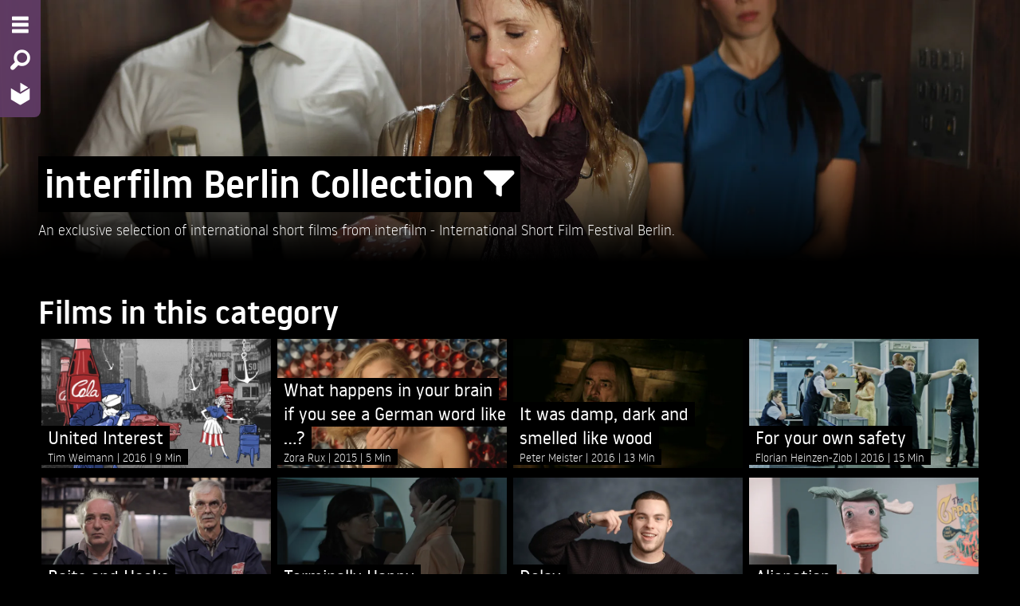

--- FILE ---
content_type: text/html; charset=utf-8
request_url: https://de.ava.watch/selection/interfilm-berlin/
body_size: 70660
content:
<!DOCTYPE html>









<html lang="en">
  <head>
    
    <meta charset="utf-8">
    <meta http-equiv="X-UA-Compatible" content="IE=edge">
    <meta name="viewport" content="width=device-width, initial-scale=1">
    <meta name="description" content="">
    <meta name="author" content="">
    <meta property="og:url" content="https://de.ava.watch/selection/interfilm-berlin/">
    <meta property="og:type" content="website">
    <meta property="og:site_name" content="AVA LIBRARY DE" />
    
    <script src="/static/bundles/preloadWebComponents.940b6bc37d32.js" ></script>
    <script src="/static/bundles/app.5d967be2d26b.js" ></script>
    <title>AVA LIBRARY DE</title>
    <link href="/static/bundles/app.df5726e3a10f.css" rel="stylesheet" />
    

<style>

ask-button {


  --a: 41.342% 20.732% 321.82;



  --ac: 100% 0% 0;



  --b1: 8% 0% 0;



  --b2: 4% 0% 0;



  --b3: 0% 0% 0;



  --bc: 100% 0% 0;



  --n: 79.37% 0% 0;



  --p: 41.342% 20.732% 321.82;



  --pc: 100% 0% 0;



  --s: 86.811% 44.384% 91.688;



  --sc: 13.189% 44.384% 91.688;


}

:root {


  --body-background: 0,0,0;



  --body-font-color: 255,255,255;



  --input-shadow: inset 0 1px 2px rgba(0,0,0, 0.1);



  --primary-color: 254,206,0;



  --primary-color-14darker: 218,177,0;



  --primary-foreground: 255,255,255;



  --secondary-color: 96,59,102;



  --secondary-color-14darker: 83,51,88;



  --secondary-foreground: 255,255,255;



  --spinner-url: url('https://hatch-prod.s3.eu-west-1.amazonaws.com/ava_logo_spinner.svg');


}


</style>


    
    
    
    <link href="/static/select2/css/select2.min.9f54e6414f87.css" type="text/css" media="screen" rel="stylesheet">
<link href="/static/django_select2/django_select2.c285f72557c2.css" type="text/css" media="screen" rel="stylesheet">

    
    <link rel="icon" href="https://hatch-prod.s3.eu-west-1.amazonaws.com/ava-favicon.png"/>
    <link rel="mask-icon" href="https://hatch-prod.s3.eu-west-1.amazonaws.com/ava-favicon.png"/>
    
</head>

<body class="">
  


  





<nav class="mainnav mainnav-2col">
    <div class="backdrop"></div>
    <div class="oncanvas">
        <ul class="vertical menu">
          <li><a href="#" class="nav-toggle" title="Menu - Open site menu" aria-label="Menu - Open site menu"><i class="fi-list" aria-hidden="true"></i></a></li>
          
          <li>
            
            
            <a href="#" data-open="searchmodal" title="Search - Search for films" aria-label="Search - Search for films">
                <i class="fi-magnifying-glass" aria-hidden="true"></i>
            </a>
        </li>
          
        <li>
          <a href="/" title="Home - Back to homepage" aria-label="Home - Back to homepage">
            
            <img src="https://hatch-prod.s3.eu-west-1.amazonaws.com/ava_logo_small.svg" alt="Home - Back to homepage" aria-hidden="true">
            
          </a>
        </li>
        
        </ul>
    </div>
    <div class="offcanvas">
        <div class="optionsmenu">
            <ul class="menu">
                
                    
                        <li><a href="/auth/login/?next=/selection/interfilm-berlin/"><i class="fi-key"></i><span class="hide-for-small-only"> Log in</span></a></li>
                    
                
                
                <li><a href="#" data-open="languagemodal"><i class="fi-web"></i><span class="hide-for-small-only"> Language</span></a></li>
                
                
            </ul>
        </div>
        <!-- NAVIGATION & SELECTION MENU START -->
        <div class="grid-x menu2col">
          
          
            <div class="cell small-10 medium-5">
                <!-- FILMNAVIGATION MENU START -->
                <div class="menuwrapper genremenu">
                    <div class="menu-title">
                      
                          Film Types
                      
                    </div>
                    
                        

<ul class="vertical menu accordion-menu" data-accordion-menu>
  
    <li>
      <a href="/nav/documetary/">Documentary</a>
      
      <ul class="menu vertical nested">
        <li><a class="all" href="/nav/documetary/">All Films</a></li>
        
        <li><a href="/nav/documetary/animation/">Animation</a></li>
        
        <li><a href="/nav/documetary/art/">Art</a></li>
        
        <li><a href="/nav/documetary/cultures-traditions/">Cultures &amp; Traditions</a></li>
        
        <li><a href="/nav/documetary/current-affairs/">Current Affairs</a></li>
        
        <li><a href="/nav/documetary/economy-employment/">Economy &amp; Employment</a></li>
        
        <li><a href="/nav/documetary/environment-nature/">Environment &amp; Nature</a></li>
        
        <li><a href="/nav/documetary/history/">History</a></li>
        
        <li><a href="/nav/documetary/lgbt/">LGBTQ</a></li>
        
        <li><a href="/nav/documetary/lifestyle/">Lifestyle</a></li>
        
        <li><a href="/nav/documetary/politics/">Politics</a></li>
        
        <li><a href="/nav/documetary/religion/">Religion</a></li>
        
      </ul>
      
    </li>
  
    <li>
      <a href="/nav/feature-film/">Feature Film</a>
      
      <ul class="menu vertical nested">
        <li><a class="all" href="/nav/feature-film/">All Films</a></li>
        
        <li><a href="/nav/feature-film/comedy/">Comedy</a></li>
        
        <li><a href="/nav/feature-film/crime/">Crime</a></li>
        
        <li><a href="/nav/feature-film/drama/">Drama</a></li>
        
        <li><a href="/nav/feature-film/fantasy/">Fantasy</a></li>
        
        <li><a href="/nav/feature-film/lgbt/">LGBTQ</a></li>
        
        <li><a href="/nav/feature-film/romance/">Romance</a></li>
        
        <li><a href="/nav/feature-film/thriller/">Thriller</a></li>
        
      </ul>
      
    </li>
  
    <li>
      <a href="/nav/short/">Short Film</a>
      
      <ul class="menu vertical nested">
        <li><a class="all" href="/nav/short/">All Films</a></li>
        
        <li><a href="/nav/short/animation/">Animation</a></li>
        
        <li><a href="/nav/short/art/">Art</a></li>
        
        <li><a href="/nav/short/comedy/">Comedy</a></li>
        
        <li><a href="/nav/short/documentary/">Documentary</a></li>
        
        <li><a href="/nav/short/drama/">Drama</a></li>
        
        <li><a href="/nav/short/environment-nature/">Environment &amp; Nature</a></li>
        
        <li><a href="/nav/short/experimental/">Experimental</a></li>
        
        <li><a href="/nav/short/fantasy/">Fantasy</a></li>
        
        <li><a href="/nav/short/history/">History</a></li>
        
        <li><a href="/nav/short/lgbt/">LGBTQ</a></li>
        
        <li><a href="/nav/short/romance/">Romance</a></li>
        
        <li><a href="/nav/short/science-fiction/">Science Fiction</a></li>
        
      </ul>
      
    </li>
  
</ul>

                    
                </div>
                <!-- FILMNAVIGATION MENU END -->
            </div>
          
          
            <div class="cell small-10 medium-5">
                <!-- FILMSELECTION MENU START -->
                <div class="menuwrapper selectionmenu">
                    <div class="menu-title">
                      
                          Collections
                      
                    </div>
                    <ul class="vertical menu accordion-menu" data-accordion-menu>
                      
                          

  <li>
    
    <a href="#">Topics</a>
    <ul class="menu vertical nested">
      
      
      <li><a href="/selection/films-on-women/">Films on Women</a></li>
      
      <li><a href="/selection/dream-wonderland/">Dream Wonderland</a></li>
      
      <li><a href="/selection/time-travel/">Time Travel</a></li>
      
      <li><a href="/selection/home-sweet-home/">Home Sweet Home</a></li>
      
      <li><a href="/selection/focus-lgbtq/">Focus: LGBTQ</a></li>
      
    </ul>
    
  </li>

  <li>
    
    <a href="#">Places</a>
    <ul class="menu vertical nested">
      
      
      <li><a href="/selection/made-in-germany/">Made in Germany</a></li>
      
      <li><a href="/selection/focus-eastern-europe/">Focus: Eastern Europe</a></li>
      
      <li><a href="/selection/focus-africa/">Focus: Africa</a></li>
      
      <li><a href="/selection/focus-latin-america/">Focus: Latin America</a></li>
      
    </ul>
    
  </li>

  <li>
    
    <a href="#">Festivals</a>
    <ul class="menu vertical nested">
      
      
      <li><a href="/selection/berlinale-collection/">Berlinale Collection</a></li>
      
      <li><a href="/selection/cannes-collection/">Cannes Collection</a></li>
      
      <li><a href="/selection/interfilm-berlin/">interfilm Berlin Collection</a></li>
      
      <li><a href="/selection/norient-film-festival-collection/">Norient Film Festival Collection</a></li>
      
    </ul>
    
  </li>


                      
                      
                    </ul>
                </div>
                <!-- FILMSELECTION MENU END -->
            </div>
          
        </div>
        <!-- NAVIGATION & SELECTION MENU END -->
    </div>
    <div class="grid-x branding">
        <div class="cell small-10 clearfix">
            <div class="branding-logo">
                
                    
                        <a href="https://www.ava-library.com" target="_blank" rel="noopener">
                    
                    <img alt="logo" height="150" src="https://hatch-prod.s3.eu-west-1.amazonaws.com/images/AVA_LOGO.original.max-225x150.png" width="89">
                    
                        </a>
                    
                
            </div>
        </div>
    </div>
</nav>


  <main class="ava-main">
    
  
    


<!-- PAGEHEADER START -->
<div class="pageheader">
  <div class="image">
    <picture>
      
      <source srcset="https://hatch-prod.s3.eu-west-1.amazonaws.com/images/Interfilm_collecti.2e16d0ba.fill-640x360-c0.format-webp.webp" type="image/webp">
      
      <source srcset="https://hatch-prod.s3.eu-west-1.amazonaws.com/images/Interfilm_collectio.2e16d0ba.fill-640x360-c0.format-jpeg.jpg" type="image/jpeg">
      <img alt="Interfilm collection_cover.jpg" class="show-for-small-only" height="360" src="https://hatch-prod.s3.eu-west-1.amazonaws.com/images/Interfilm_collectio.2e16d0ba.fill-640x360-c0.format-jpeg.jpg" width="640">
    </picture>
    <picture>
      
      <source srcset="https://hatch-prod.s3.eu-west-1.amazonaws.com/images/Interfilm_collect.2e16d0ba.fill-1920x492-c0.format-webp.webp" type="image/webp">
      
      <source srcset="https://hatch-prod.s3.eu-west-1.amazonaws.com/images/Interfilm_collecti.2e16d0ba.fill-1920x492-c0.format-jpeg.jpg" type="image/jpeg">
      <img alt="Interfilm collection_cover.jpg" class="show-for-medium" height="492" src="https://hatch-prod.s3.eu-west-1.amazonaws.com/images/Interfilm_collecti.2e16d0ba.fill-1920x492-c0.format-jpeg.jpg" width="1920">
    </picture>
  </div>
  
</div>
<!-- PAGEHEADER END -->

  

  <!-- TERM CONTENT START -->
  <div class="term pagecontent">
    
      <div class="grid-x">
        <!-- TERM TITLE START -->
        <div class="term-title cell medium-12">
          <!-- TERMTITLE -->
          <div class="title">
            <h1 class="padded-multiline">
              <span>interfilm Berlin Collection <a href="#" title="Show/Hide filter form" aria-label="Show/Hide filter form" id="filterToggle"
                ><i class="fi-filter" aria-hidden="true"></i
              ></a></span>
            </h1>
          </div>
        </div>
        <!-- TERM TITLE END -->
      </div>
    
    <!-- TERMDESCRIPTION START -->
    <div class="term-description clearfix">
      
        
        <form id="searchForm" class="filter-form filter-form-hidden">
            <div class="grid-y">
                
                
                <div class="grid-x grid-margin-x">
                    
                    <div class="cell medium-5 large-3">
                        <div class="input-group">
                          
                            <span class="input-group-label">Genre</span>
                          
                            <select name="genre" lang="en" data-minimum-input-length="0" data-theme="default" data-allow-clear="true" data-placeholder="" aria-describedby="genreHelpText" class="input-group-field django-select2" id="id_genre" multiple>
  <option value="b0480a5c-7c13-4578-a39e-2c4f0431aa59">Animation</option>

  <option value="2d4e20e4-6dc0-43b7-b740-1e334098d1bc">Art</option>

  <option value="447a7f18-4b71-4155-9577-fef204633719">Comedy</option>

  <option value="bc642935-e263-496b-bce9-15250ef1073c">Documentary</option>

  <option value="518444b7-3ead-4cbd-807a-ed4277315505">Drama</option>

  <option value="1273d99b-c72e-491a-bc44-6c45751fe3e5">Environment &amp; Nature</option>

  <option value="ffe46cf2-7125-4298-ad06-c4857eb21343">Experimental</option>

  <option value="d3d7a9e2-8698-49e9-9c9e-4de536996a9b">Fantasy</option>

  <option value="b0c4974d-3862-44d0-ac6f-2421d3872eae">Science Fiction</option>

  <option value="c50c9d52-a766-4594-ac62-cab383d0821b">Short Film</option>

</select>
                        </div>
                        
                        
                    </div>
                    
                    
                    <div class="cell medium-5 large-3">
                        <div class="input-group">
                            <span class="input-group-label">Year</span>
                            <select name="year" lang="en" data-minimum-input-length="0" data-theme="default" data-allow-clear="true" data-placeholder="" aria-describedby="yearHelpText" class="input-group-field django-select2" id="id_year" multiple>
  <option value="2010">2010</option>

  <option value="2011">2011</option>

  <option value="2012">2012</option>

  <option value="2013">2013</option>

  <option value="2014">2014</option>

  <option value="2015">2015</option>

  <option value="2016">2016</option>

</select>
                        </div>
                        
                        
                    </div>
                    
                    
                    <div class="cell medium-5 large-3">
                        <div class="input-group">
                            <span class="input-group-label">Director</span>
                            <select name="director" lang="en" data-minimum-input-length="0" data-theme="default" data-allow-clear="true" data-placeholder="" aria-describedby="directorHelpText" class="input-group-field django-select2" id="id_director" multiple>
  <option value="a53aff94-cdb9-4262-9617-a809b73fe42a">Adina Istrate</option>

  <option value="fbb904fc-cdb0-4484-9ce5-1ae8e2847957">Andrew Hinton</option>

  <option value="b438958d-87ba-4106-8c74-e8e00430cd8c">Anete Melece</option>

  <option value="d523353e-d25d-4ffb-8cb0-97113ee1fc5c">Bella Szederkényi</option>

  <option value="8441d4b8-b928-4fe6-81fb-cd1e1eef1c5d">Ben Adler</option>

  <option value="f2c88440-5277-4f81-bd7c-10c85fa46133">Bill Plymton</option>

  <option value="778ba904-95e0-4fae-8436-056cd55c65f3">Bryn Chainey</option>

  <option value="4f7e0542-c98a-411c-b475-94ec99726e9d">Christina Choe</option>

  <option value="d6543073-1c85-494b-bb8f-ba8a85840685">Corinne Le Hong</option>

  <option value="bb66d25c-7e04-4b8b-b1e8-c228073f3630">Corrie Chen</option>

  <option value="3e8b57c7-8bfc-42ea-85d5-2bc08c641156">Falk Schuster</option>

  <option value="f25b3150-12b5-46f1-8ef0-66dc139de9e5">Florian Dietrich</option>

  <option value="0537f3bf-042d-4d10-810c-2f92c13438f9">Florian Heinzen-Ziob</option>

  <option value="3ed0a3ee-a8f0-4c49-be08-4c4d6996c9d8">Hardi Sturm</option>

  <option value="d1106401-24b8-4dad-8c5e-d960af70cd9b">Ivan Almeida Rodrigues</option>

  <option value="a6e2f572-cb39-4cda-8fce-408e0b698722">Jan Mettler</option>

  <option value="d181bf44-d161-4d13-a961-3cd824f0b06c">Jan Zabeil</option>

  <option value="7f290282-a370-4aa0-a940-6c3684ac5f48">Jan-Eric Mack</option>

  <option value="ff370f65-67be-4435-80c1-98db81c9cab8">Johannes Stjärne Nilsson</option>

  <option value="e40f9a1d-bad4-46f8-a6ff-1cd9514929e2">Juan Pablo Zaramella</option>

  <option value="4d36cb46-23fa-4452-8823-315d811816da">Kyoko Miyake</option>

  <option value="b45700f4-a0d8-4ee1-9308-cb67d82b6854">Lars Damoiseaux</option>

  <option value="3a42e109-93ef-4476-8982-4ce4ff7c8118">Laura Lehmus</option>

  <option value="0ff1577a-18b3-479e-9a89-07626eff81cc">Laurent King</option>

  <option value="9ee28e5a-e3b6-48e3-9c43-d6a03ca29228">Luka Popadic</option>

  <option value="a0c455b1-6ac7-4df5-b9cc-c1486ac0561b">Luke Patton</option>

  <option value="56a2607b-c909-4788-8674-95cf9e33edc4">Mads Eriksen</option>

  <option value="8e6870e6-f81b-4a94-8c3b-b25b69c170ae">Martin Krejcí</option>

  <option value="85bf6f40-94be-41e4-9d23-998b909eaa5e">Matthew Moore</option>

  <option value="b11a7c15-5511-4459-9090-663d67707805">Matthew Moore</option>

  <option value="cd735fde-e86d-449b-9bb1-1715e0243ba5">Max Zähle</option>

  <option value="f8655174-3510-41e9-b8ae-b676998dc42f">Maya Rudolph</option>

  <option value="6fa6b1c6-0d4e-4511-9969-1e0a8b8dc355">Miia Tervo</option>

  <option value="c6a6c29e-364e-4b78-b67f-e6f6ddfb06aa">Nico Sommer</option>

  <option value="42e441a6-8f10-4cbf-b004-260244376143">Nikki Schuster</option>

  <option value="f50624fc-c48c-4d36-b229-ef485ef7a1d7">Peter Meister</option>

  <option value="b22a433c-6b70-41ec-a464-617522b92991">Peter Meister</option>

  <option value="179205ad-7d0d-4e12-919f-b35549b84545">Petros Silvestros</option>

  <option value="c2bfb91d-173c-474e-8fa2-5ec3a9ce828c">Petter Holmsen</option>

  <option value="3e364bee-f1b0-4cc9-8e95-1649e09dbf38">Philipp Döring</option>

  <option value="482f6369-8c7d-4578-9301-8b0f3273415b">Radu Barbulescu</option>

  <option value="c927137d-6835-42e5-9f7d-d41c51134548">Richard Böhringer</option>

  <option value="e1464193-a2ed-41a8-ab93-872e90d06716">Robert Bohrer</option>

  <option value="53d32036-8835-49a9-93bd-379da6ab6608">Robert Gwisdek</option>

  <option value="1b5010f7-d81e-41f3-aae6-c75c6c3fc83c">Robert Jenne</option>

  <option value="178c4350-79fc-4950-b056-7cd51e49095a">Stefan Najib</option>

  <option value="bb643752-5dca-4791-9ea8-b5e3fd1ff38d">Tim Weimann</option>

  <option value="57e4dcb4-ac67-4e0a-909d-d47c056269de">Tomas Leach</option>

  <option value="cda2a56e-263a-4c55-9e21-a47fd95b930a">Vinz Feller</option>

  <option value="9ecc6a79-a28a-4354-92c2-a13c8aea124c">Zora Rux</option>

</select>
                        </div>
                        
                        
                    </div>
                    
                    <div class="cell medium-5 large-3">
                        <div class="input-group">
                            <span class="input-group-label">Runtime</span>
                            <select name="runtime" lang="en" data-minimum-input-length="0" data-theme="default" data-allow-clear="true" data-placeholder="" aria-describedby="runtimeHelpText" class="input-group-field django-select2" data-minimum-results-for-search="Infinity" id="id_runtime">
  <option value="" selected></option>

  <option value="0">---------</option>

  <option value="1">less than 30 minutes</option>

  <option value="2">30-60 minutes</option>

  <option value="3">60-90 minutes</option>

  <option value="4">more than 90 minutes</option>

</select>
                        </div>
                        
                        
                    </div>
                    
                    <div class="cell medium-5 large-3">
                        <div class="input-group">
                            <span class="input-group-label">Languages</span>
                            <select name="original_language" lang="en" data-minimum-input-length="0" data-theme="default" data-allow-clear="true" data-placeholder="" aria-describedby="originalLanguageHelpText" class="input-group-field django-select2" id="id_original_language" multiple>
  <option value="zh">Chinese</option>

  <option value="cs">Czech</option>

  <option value="en">English</option>

  <option value="fi">Finnish</option>

  <option value="de">German</option>

  <option value="he">Hebrew</option>

  <option value="no_dialogue">No dialogue</option>

  <option value="no">Norwegian</option>

  <option value="ro">Romanian</option>

  <option value="sr">Serbian</option>

</select>
                        </div>
                        
                        
                    </div>
                    
                    
                    <div class="cell medium-5 large-3">
                        <div class="input-group">
                            <span class="input-group-label">Subtitles</span>
                            <select name="subtitles" lang="en" data-minimum-input-length="0" data-theme="default" data-allow-clear="true" data-placeholder="" aria-describedby="subtitlesHelpText" class="input-group-field django-select2" id="id_subtitles" multiple>
  <option value="en">English</option>

  <option value="de">German</option>

  <option value="no_subtitles">No subtitles</option>

</select>
                        </div>
                        
                        
                    </div>
                    
                </div>
                
                <div class="grid-x grid-margin-x">
                    <div class="cell large-2">
                        <button type="button" id="resetFilters" class="button large secondary expanded">
                            Reset all filters
                        </button>
                    </div>
                </div>
                
            </div>
        </form>
        <p>An exclusive selection of international short films from interfilm - International Short Film Festival Berlin.</p>
        
      
    </div>
    <!-- TERMDESCRIPTION END -->
  </div>
  <!-- TERM CONTENT END -->

  
  <div class="grid-x">
    <!-- FILMSLIDE TITLE START -->
    <div class="filmlist-row-title grid-x">
      <div class="cell small-10">
        <h2>
        
          
          Films in this category
          
        
        </h2>
      </div>
    </div>
    <!-- FILMSLIDE TITLE END -->
  </div>
  

  <div class="grid-x">
    <div class="filmlist-row cell medium-10">
      <!-- FILMSLIDE START -->
      <div class="filmlist-row-films small grid-x">
        





  



<a href="/film/united-interest/" class="cell film-item medium-5 xxlarge-2">
  <div class="teaser-item">
        
        <div class="frame"></div>
        
        <div class="image">
            
            <picture>
              
              <source srcset="https://hatch-prod.s3.eu-west-1.amazonaws.com/images/wi-52981.2e16d0ba.fill-640x360-c0.format-webp.webp" type="image/webp">
              
              <source srcset="https://hatch-prod.s3.eu-west-1.amazonaws.com/images/wi-52981.2e16d0ba.fill-640x360-c0.format-jpeg.jpg" type="image/jpeg">
              <img alt="Film Still &quot;United Interest&quot;" height="360" src="https://hatch-prod.s3.eu-west-1.amazonaws.com/images/wi-52981.2e16d0ba.fill-640x360-c0.format-jpeg.jpg" width="640">
            </picture>
            
        </div>
        <div class="info">
            
            <div class="title">
                <h4 class="padded-multiline"><span>United Interest</span></h4>
            </div>
            <div class="shortfacts padded-multiline">
                <span>
                    <span>
                        
                            Tim Weimann
                        
                    </span>
                    
                    <span class="year">2016</span>
                    
                    <span class="filmlength">9 Min</span>
                </span>
            </div>
            <div class="teasertext padded-multiline ">
                <span>A cable car ride through the San Francisco of the …</span>
            </div>
        </div>
    </div>
</a>


  



<a href="/film/what-happens-in-your-brain-when-you-see-a-german-word-like/" class="cell film-item medium-5 xxlarge-2">
  <div class="teaser-item">
        
        <div class="frame"></div>
        
        <div class="image">
            
            <picture>
              
              <source srcset="https://hatch-prod.s3.eu-west-1.amazonaws.com/images/wi-43647.2e16d0ba.fill-640x360-c0.format-webp.webp" type="image/webp">
              
              <source srcset="https://hatch-prod.s3.eu-west-1.amazonaws.com/images/wi-43647.2e16d0ba.fill-640x360-c0.format-jpeg.jpg" type="image/jpeg">
              <img alt="Film Still &quot;What happens in your brain if you see a German word like ...?&quot;" height="360" src="https://hatch-prod.s3.eu-west-1.amazonaws.com/images/wi-43647.2e16d0ba.fill-640x360-c0.format-jpeg.jpg" width="640">
            </picture>
            
        </div>
        <div class="info">
            
            <div class="title">
                <h4 class="padded-multiline"><span>What happens in your brain if you see a German word like ...?</span></h4>
            </div>
            <div class="shortfacts padded-multiline">
                <span>
                    <span>
                        
                            Zora Rux
                        
                    </span>
                    
                    <span class="year">2015</span>
                    
                    <span class="filmlength">5 Min</span>
                </span>
            </div>
            <div class="teasertext padded-multiline ">
                <span>Compared to other language, German has very long words. This …</span>
            </div>
        </div>
    </div>
</a>


  



<a href="/film/it-was-damp-dark-and-smelled-like-wood/" class="cell film-item medium-5 xxlarge-2">
  <div class="teaser-item">
        
        <div class="frame"></div>
        
        <div class="image">
            
            <picture>
              
              <source srcset="https://hatch-prod.s3.eu-west-1.amazonaws.com/images/wi-43652.2e16d0ba.fill-640x360-c0.format-webp.webp" type="image/webp">
              
              <source srcset="https://hatch-prod.s3.eu-west-1.amazonaws.com/images/wi-43652.2e16d0ba.fill-640x360-c0.format-jpeg.jpg" type="image/jpeg">
              <img alt="Film Still &quot;It was damp, dark and smelled like wood&quot;" height="360" src="https://hatch-prod.s3.eu-west-1.amazonaws.com/images/wi-43652.2e16d0ba.fill-640x360-c0.format-jpeg.jpg" width="640">
            </picture>
            
        </div>
        <div class="info">
            
            <div class="title">
                <h4 class="padded-multiline"><span>It was damp, dark and smelled like wood</span></h4>
            </div>
            <div class="shortfacts padded-multiline">
                <span>
                    <span>
                        
                            Peter Meister
                        
                    </span>
                    
                    <span class="year">2016</span>
                    
                    <span class="filmlength">13 Min</span>
                </span>
            </div>
            <div class="teasertext padded-multiline ">
                <span>The film is about the last 12 minutes before the …</span>
            </div>
        </div>
    </div>
</a>


  



<a href="/film/for-your-own-safety/" class="cell film-item medium-5 xxlarge-2">
  <div class="teaser-item">
        
        <div class="frame"></div>
        
        <div class="image">
            
            <picture>
              
              <source srcset="https://hatch-prod.s3.eu-west-1.amazonaws.com/images/wi-43650.2e16d0ba.fill-640x360-c0.format-webp.webp" type="image/webp">
              
              <source srcset="https://hatch-prod.s3.eu-west-1.amazonaws.com/images/wi-43650.2e16d0ba.fill-640x360-c0.format-jpeg.jpg" type="image/jpeg">
              <img alt="Film Still &quot;For your own safety&quot;" height="360" src="https://hatch-prod.s3.eu-west-1.amazonaws.com/images/wi-43650.2e16d0ba.fill-640x360-c0.format-jpeg.jpg" width="640">
            </picture>
            
        </div>
        <div class="info">
            
            <div class="title">
                <h4 class="padded-multiline"><span>For your own safety</span></h4>
            </div>
            <div class="shortfacts padded-multiline">
                <span>
                    <span>
                        
                            Florian Heinzen-Ziob
                        
                    </span>
                    
                    <span class="year">2016</span>
                    
                    <span class="filmlength">15 Min</span>
                </span>
            </div>
            <div class="teasertext padded-multiline ">
                <span>Jonas works at the hand baggage screening at an airport. …</span>
            </div>
        </div>
    </div>
</a>


  



<a href="/film/baits-and-hooks/" class="cell film-item medium-5 xxlarge-2">
  <div class="teaser-item">
        
        <div class="frame"></div>
        
        <div class="image">
            
            <picture>
              
              <source srcset="https://hatch-prod.s3.eu-west-1.amazonaws.com/images/wi-43648.2e16d0ba.fill-640x360-c0.format-webp.webp" type="image/webp">
              
              <source srcset="https://hatch-prod.s3.eu-west-1.amazonaws.com/images/wi-43648.2e16d0ba.fill-640x360-c0.format-jpeg.jpg" type="image/jpeg">
              <img alt="Film Still &quot;Baits and Hooks&quot;" height="360" src="https://hatch-prod.s3.eu-west-1.amazonaws.com/images/wi-43648.2e16d0ba.fill-640x360-c0.format-jpeg.jpg" width="640">
            </picture>
            
        </div>
        <div class="info">
            
            <div class="title">
                <h4 class="padded-multiline"><span>Baits and Hooks</span></h4>
            </div>
            <div class="shortfacts padded-multiline">
                <span>
                    <span>
                        
                            Luka Popadic
                        
                    </span>
                    
                    <span class="year">2014</span>
                    
                    <span class="filmlength">10 Min</span>
                </span>
            </div>
            <div class="teasertext padded-multiline ">
                <span>Two fishing buddies, Big Brother and some fish stew. Two …</span>
            </div>
        </div>
    </div>
</a>


  



<a href="/film/terminally-happy/" class="cell film-item medium-5 xxlarge-2">
  <div class="teaser-item">
        
        <div class="frame"></div>
        
        <div class="image">
            
            <picture>
              
              <source srcset="https://hatch-prod.s3.eu-west-1.amazonaws.com/images/wi-43645.2e16d0ba.fill-640x360-c0.format-webp.webp" type="image/webp">
              
              <source srcset="https://hatch-prod.s3.eu-west-1.amazonaws.com/images/wi-43645.2e16d0ba.fill-640x360-c0.format-jpeg.jpg" type="image/jpeg">
              <img alt="Film Still &quot;Terminally Happy&quot;" height="360" src="https://hatch-prod.s3.eu-west-1.amazonaws.com/images/wi-43645.2e16d0ba.fill-640x360-c0.format-jpeg.jpg" width="640">
            </picture>
            
        </div>
        <div class="info">
            
            <div class="title">
                <h4 class="padded-multiline"><span>Terminally Happy</span></h4>
            </div>
            <div class="shortfacts padded-multiline">
                <span>
                    <span>
                        
                            Adina Istrate
                        
                    </span>
                    
                    <span class="year">2015</span>
                    
                    <span class="filmlength">14 Min</span>
                </span>
            </div>
            <div class="teasertext padded-multiline ">
                <span>In order to remember, you first need to forget. Through …</span>
            </div>
        </div>
    </div>
</a>


  



<a href="/film/delay/" class="cell film-item medium-5 xxlarge-2">
  <div class="teaser-item">
        
        <div class="frame"></div>
        
        <div class="image">
            
            <picture>
              
              <source srcset="https://hatch-prod.s3.eu-west-1.amazonaws.com/images/wi-43640.2e16d0ba.fill-640x360-c0.format-webp.webp" type="image/webp">
              
              <source srcset="https://hatch-prod.s3.eu-west-1.amazonaws.com/images/wi-43640.2e16d0ba.fill-640x360-c0.format-jpeg.jpg" type="image/jpeg">
              <img alt="Film Still &quot;Delay&quot;" height="360" src="https://hatch-prod.s3.eu-west-1.amazonaws.com/images/wi-43640.2e16d0ba.fill-640x360-c0.format-jpeg.jpg" width="640">
            </picture>
            
        </div>
        <div class="info">
            
            <div class="title">
                <h4 class="padded-multiline"><span>Delay</span></h4>
            </div>
            <div class="shortfacts padded-multiline">
                <span>
                    <span>
                        
                            Tomas Leach
                        
                    </span>
                    
                    <span class="year">2014</span>
                    
                    <span class="filmlength">7 Min</span>
                </span>
            </div>
            <div class="teasertext padded-multiline ">
                <span>One of the last remaining secrets that men still hold …</span>
            </div>
        </div>
    </div>
</a>


  



<a href="/film/alienation/" class="cell film-item medium-5 xxlarge-2">
  <div class="teaser-item">
        
        <div class="frame"></div>
        
        <div class="image">
            
            <picture>
              
              <source srcset="https://hatch-prod.s3.eu-west-1.amazonaws.com/images/wi-43635.2e16d0ba.fill-640x360-c0.format-webp.webp" type="image/webp">
              
              <source srcset="https://hatch-prod.s3.eu-west-1.amazonaws.com/images/wi-43635.2e16d0ba.fill-640x360-c0.format-jpeg.jpg" type="image/jpeg">
              <img alt="Film Still &quot;Alienation&quot;" height="360" src="https://hatch-prod.s3.eu-west-1.amazonaws.com/images/wi-43635.2e16d0ba.fill-640x360-c0.format-jpeg.jpg" width="640">
            </picture>
            
        </div>
        <div class="info">
            
            <div class="title">
                <h4 class="padded-multiline"><span>Alienation</span></h4>
            </div>
            <div class="shortfacts padded-multiline">
                <span>
                    <span>
                        
                            Laura Lehmus
                        
                    </span>
                    
                    <span class="year">2014</span>
                    
                    <span class="filmlength">7 Min</span>
                </span>
            </div>
            <div class="teasertext padded-multiline ">
                <span>An animation-short about puberty, based on real life interviews with …</span>
            </div>
        </div>
    </div>
</a>


  



<a href="/film/amar/" class="cell film-item medium-5 xxlarge-2">
  <div class="teaser-item">
        
        <div class="frame"></div>
        
        <div class="image">
            
            <picture>
              
              <source srcset="https://hatch-prod.s3.eu-west-1.amazonaws.com/images/wi-43634.2e16d0ba.fill-640x360-c0.format-webp.webp" type="image/webp">
              
              <source srcset="https://hatch-prod.s3.eu-west-1.amazonaws.com/images/wi-43634.2e16d0ba.fill-640x360-c0.format-jpeg.jpg" type="image/jpeg">
              <img alt="Film Still &quot;Amar&quot;" height="360" src="https://hatch-prod.s3.eu-west-1.amazonaws.com/images/wi-43634.2e16d0ba.fill-640x360-c0.format-jpeg.jpg" width="640">
            </picture>
            
        </div>
        <div class="info">
            
            <div class="title">
                <h4 class="padded-multiline"><span>Amar</span></h4>
            </div>
            <div class="shortfacts padded-multiline">
                <span>
                    <span>
                        
                            Andrew Hinton
                        
                    </span>
                    
                    <span class="year">2011</span>
                    
                    <span class="filmlength">10 Min</span>
                </span>
            </div>
            <div class="teasertext padded-multiline ">
                <span>Amar is 14, top of his class and the main …</span>
            </div>
        </div>
    </div>
</a>


  



<a href="/film/mike/" class="cell film-item medium-5 xxlarge-2">
  <div class="teaser-item">
        
        <div class="frame"></div>
        
        <div class="image">
            
            <picture>
              
              <source srcset="https://hatch-prod.s3.eu-west-1.amazonaws.com/images/wi-43633.2e16d0ba.fill-640x360-c0.format-webp.webp" type="image/webp">
              
              <source srcset="https://hatch-prod.s3.eu-west-1.amazonaws.com/images/wi-43633.2e16d0ba.fill-640x360-c0.format-jpeg.jpg" type="image/jpeg">
              <img alt="Film Still &quot;Mike&quot;" height="360" src="https://hatch-prod.s3.eu-west-1.amazonaws.com/images/wi-43633.2e16d0ba.fill-640x360-c0.format-jpeg.jpg" width="640">
            </picture>
            
        </div>
        <div class="info">
            
            <div class="title">
                <h4 class="padded-multiline"><span>Mike</span></h4>
            </div>
            <div class="shortfacts padded-multiline">
                <span>
                    <span>
                        
                            Petros Silvestros
                        
                    </span>
                    
                    <span class="year">2014</span>
                    
                    <span class="filmlength">8 Min</span>
                </span>
            </div>
            <div class="teasertext padded-multiline ">
                <span>Mike, a sulky teenager has to do a boring job …</span>
            </div>
        </div>
    </div>
</a>


  



<a href="/film/my-brother-mikael/" class="cell film-item medium-5 xxlarge-2">
  <div class="teaser-item">
        
        <div class="frame"></div>
        
        <div class="image">
            
            <picture>
              
              <source srcset="https://hatch-prod.s3.eu-west-1.amazonaws.com/images/wi-43628.2e16d0ba.fill-640x360-c0.format-webp.webp" type="image/webp">
              
              <source srcset="https://hatch-prod.s3.eu-west-1.amazonaws.com/images/wi-43628.2e16d0ba.fill-640x360-c0.format-jpeg.jpg" type="image/jpeg">
              <img alt="Film Still &quot;My Brother, Mikael&quot;" height="360" src="https://hatch-prod.s3.eu-west-1.amazonaws.com/images/wi-43628.2e16d0ba.fill-640x360-c0.format-jpeg.jpg" width="640">
            </picture>
            
        </div>
        <div class="info">
            
            <div class="title">
                <h4 class="padded-multiline"><span>My Brother, Mikael</span></h4>
            </div>
            <div class="shortfacts padded-multiline">
                <span>
                    <span>
                        
                            Mads Eriksen
                        
                    </span>
                    
                    <span class="year">2013</span>
                    
                    <span class="filmlength">16 Min</span>
                </span>
            </div>
            <div class="teasertext padded-multiline ">
                <span>Fifteen-year-old Mikael has always taken care of his little brother …</span>
            </div>
        </div>
    </div>
</a>


  



<a href="/film/amber-amulet-the/" class="cell film-item medium-5 xxlarge-2">
  <div class="teaser-item">
        
        <div class="frame"></div>
        
        <div class="image">
            
            <picture>
              
              <source srcset="https://hatch-prod.s3.eu-west-1.amazonaws.com/images/wi-43626.2e16d0ba.fill-640x360-c0.format-webp.webp" type="image/webp">
              
              <source srcset="https://hatch-prod.s3.eu-west-1.amazonaws.com/images/wi-43626.2e16d0ba.fill-640x360-c0.format-jpeg.jpg" type="image/jpeg">
              <img alt="Film Still &quot;The Amber Amulet&quot;" height="360" src="https://hatch-prod.s3.eu-west-1.amazonaws.com/images/wi-43626.2e16d0ba.fill-640x360-c0.format-jpeg.jpg" width="640">
            </picture>
            
        </div>
        <div class="info">
            
            <div class="title">
                <h4 class="padded-multiline"><span>The Amber Amulet</span></h4>
            </div>
            <div class="shortfacts padded-multiline">
                <span>
                    <span>
                        
                            Matthew Moore
                        
                    </span>
                    
                    <span class="year">2013</span>
                    
                    <span class="filmlength">22 Min</span>
                </span>
            </div>
            <div class="teasertext padded-multiline ">
                <span>Liam is 10 and knows everything about the positive energy …</span>
            </div>
        </div>
    </div>
</a>


  



<a href="/film/summer-bummer/" class="cell film-item medium-5 xxlarge-2">
  <div class="teaser-item">
        
        <div class="frame"></div>
        
        <div class="image">
            
            <picture>
              
              <source srcset="https://hatch-prod.s3.eu-west-1.amazonaws.com/images/wi-43625.2e16d0ba.fill-640x360-c0.format-webp.webp" type="image/webp">
              
              <source srcset="https://hatch-prod.s3.eu-west-1.amazonaws.com/images/wi-43625.2e16d0ba.fill-640x360-c0.format-jpeg.jpg" type="image/jpeg">
              <img alt="Film Still &quot;Summer Bummer&quot;" height="360" src="https://hatch-prod.s3.eu-west-1.amazonaws.com/images/wi-43625.2e16d0ba.fill-640x360-c0.format-jpeg.jpg" width="640">
            </picture>
            
        </div>
        <div class="info">
            
            <div class="title">
                <h4 class="padded-multiline"><span>Summer Bummer</span></h4>
            </div>
            <div class="shortfacts padded-multiline">
                <span>
                    <span>
                        
                            Bill Plymton
                        
                    </span>
                    
                    <span class="year">2011</span>
                    
                    <span class="filmlength">2 Min</span>
                </span>
            </div>
            <div class="teasertext padded-multiline ">
                <span>A man about to go swimming imagines what horrors could …</span>
            </div>
        </div>
    </div>
</a>


  



<a href="/film/luminaris/" class="cell film-item medium-5 xxlarge-2">
  <div class="teaser-item">
        
        <div class="frame"></div>
        
        <div class="image">
            
            <picture>
              
              <source srcset="https://hatch-prod.s3.eu-west-1.amazonaws.com/images/wi-43624.2e16d0ba.fill-640x360-c0.format-webp.webp" type="image/webp">
              
              <source srcset="https://hatch-prod.s3.eu-west-1.amazonaws.com/images/wi-43624.2e16d0ba.fill-640x360-c0.format-jpeg.jpg" type="image/jpeg">
              <img alt="Film Still &quot;Luminaris&quot;" height="360" src="https://hatch-prod.s3.eu-west-1.amazonaws.com/images/wi-43624.2e16d0ba.fill-640x360-c0.format-jpeg.jpg" width="640">
            </picture>
            
        </div>
        <div class="info">
            
            <div class="title">
                <h4 class="padded-multiline"><span>Luminaris</span></h4>
            </div>
            <div class="shortfacts padded-multiline">
                <span>
                    <span>
                        
                            Juan Pablo Zaramella
                        
                    </span>
                    
                    <span class="year">2011</span>
                    
                    <span class="filmlength">6 Min</span>
                </span>
            </div>
            <div class="teasertext padded-multiline ">
                <span>In a world controlled and timed by light, an ordinary …</span>
            </div>
        </div>
    </div>
</a>


  



<a href="/film/maybe-later/" class="cell film-item medium-5 xxlarge-2">
  <div class="teaser-item">
        
        <div class="frame"></div>
        
        <div class="image">
            
            <picture>
              
              <source srcset="https://hatch-prod.s3.eu-west-1.amazonaws.com/images/wi-43621.2e16d0ba.fill-640x360-c0.format-webp.webp" type="image/webp">
              
              <source srcset="https://hatch-prod.s3.eu-west-1.amazonaws.com/images/wi-43621.2e16d0ba.fill-640x360-c0.format-jpeg.jpg" type="image/jpeg">
              <img alt="Film Still &quot;Maybe later&quot;" height="360" src="https://hatch-prod.s3.eu-west-1.amazonaws.com/images/wi-43621.2e16d0ba.fill-640x360-c0.format-jpeg.jpg" width="640">
            </picture>
            
        </div>
        <div class="info">
            
            <div class="title">
                <h4 class="padded-multiline"><span>Maybe later</span></h4>
            </div>
            <div class="shortfacts padded-multiline">
                <span>
                    <span>
                        
                            Philipp Döring
                        
                    </span>
                    
                    <span class="year">2013</span>
                    
                    <span class="filmlength">17 Min</span>
                </span>
            </div>
            <div class="teasertext padded-multiline ">
                <span>All that is missing is one last signature and everyone …</span>
            </div>
        </div>
    </div>
</a>


  



<a href="/film/five-minute-love-story/" class="cell film-item medium-5 xxlarge-2">
  <div class="teaser-item">
        
        <div class="frame"></div>
        
        <div class="image">
            
            <picture>
              
              <source srcset="https://hatch-prod.s3.eu-west-1.amazonaws.com/images/wi-43620.2e16d0ba.fill-640x360-c0.format-webp.webp" type="image/webp">
              
              <source srcset="https://hatch-prod.s3.eu-west-1.amazonaws.com/images/wi-43620.2e16d0ba.fill-640x360-c0.format-jpeg.jpg" type="image/jpeg">
              <img alt="Film Still &quot;Five Minute Love Story&quot;" height="360" src="https://hatch-prod.s3.eu-west-1.amazonaws.com/images/wi-43620.2e16d0ba.fill-640x360-c0.format-jpeg.jpg" width="640">
            </picture>
            
        </div>
        <div class="info">
            
            <div class="title">
                <h4 class="padded-multiline"><span>Five Minute Love Story</span></h4>
            </div>
            <div class="shortfacts padded-multiline">
                <span>
                    <span>
                        
                            Robert Jenne
                        
                    </span>
                    
                    <span class="year">2011</span>
                    
                    <span class="filmlength">7 Min</span>
                </span>
            </div>
            <div class="teasertext padded-multiline ">
                <span>A five-minute relationship going through the emotions of a lifetime-relationship. …</span>
            </div>
        </div>
    </div>
</a>


  



<a href="/film/bruce-lee-played-badminton-too/" class="cell film-item medium-5 xxlarge-2">
  <div class="teaser-item">
        
        <div class="frame"></div>
        
        <div class="image">
            
            <picture>
              
              <source srcset="https://hatch-prod.s3.eu-west-1.amazonaws.com/images/wi-43618.2e16d0ba.fill-640x360-c0.format-webp.webp" type="image/webp">
              
              <source srcset="https://hatch-prod.s3.eu-west-1.amazonaws.com/images/wi-43618.2e16d0ba.fill-640x360-c0.format-jpeg.jpg" type="image/jpeg">
              <img alt="Film Still &quot;Bruce Lee Played Badminton Too&quot;" height="360" src="https://hatch-prod.s3.eu-west-1.amazonaws.com/images/wi-43618.2e16d0ba.fill-640x360-c0.format-jpeg.jpg" width="640">
            </picture>
            
        </div>
        <div class="info">
            
            <div class="title">
                <h4 class="padded-multiline"><span>Bruce Lee Played Badminton Too</span></h4>
            </div>
            <div class="shortfacts padded-multiline">
                <span>
                    <span>
                        
                            Corrie Chen
                        
                    </span>
                    
                    <span class="year">2011</span>
                    
                    <span class="filmlength">14 Min</span>
                </span>
            </div>
            <div class="teasertext padded-multiline ">
                <span>Nic wants to be the greatest badminton player in the …</span>
            </div>
        </div>
    </div>
</a>


  



<a href="/film/mpa-medical-psychological-assessment/" class="cell film-item medium-5 xxlarge-2">
  <div class="teaser-item">
        
        <div class="frame"></div>
        
        <div class="image">
            
            <picture>
              
              <source srcset="https://hatch-prod.s3.eu-west-1.amazonaws.com/images/wi-43612.2e16d0ba.fill-640x360-c0.format-webp.webp" type="image/webp">
              
              <source srcset="https://hatch-prod.s3.eu-west-1.amazonaws.com/images/wi-43612.2e16d0ba.fill-640x360-c0.format-jpeg.jpg" type="image/jpeg">
              <img alt="Film Still &quot;MPA - Medical Psychological Assessment&quot;" height="360" src="https://hatch-prod.s3.eu-west-1.amazonaws.com/images/wi-43612.2e16d0ba.fill-640x360-c0.format-jpeg.jpg" width="640">
            </picture>
            
        </div>
        <div class="info">
            
            <div class="title">
                <h4 class="padded-multiline"><span>MPA - Medical Psychological Assessment</span></h4>
            </div>
            <div class="shortfacts padded-multiline">
                <span>
                    <span>
                        
                            Robert Bohrer
                        
                    </span>
                    
                    <span class="year">2011</span>
                    
                    <span class="filmlength">6 Min</span>
                </span>
            </div>
            <div class="teasertext padded-multiline ">
                <span>Two years of MPA preparation, preparation for the Medical Psychological …</span>
            </div>
        </div>
    </div>
</a>


  



<a href="/film/hackney-lullabies/" class="cell film-item medium-5 xxlarge-2">
  <div class="teaser-item">
        
        <div class="frame"></div>
        
        <div class="image">
            
            <picture>
              
              <source srcset="https://hatch-prod.s3.eu-west-1.amazonaws.com/images/wi-43609.30744b96.fill-640x360-c0.format-webp.webp" type="image/webp">
              
              <source srcset="https://hatch-prod.s3.eu-west-1.amazonaws.com/images/wi-43609.30744b96.fill-640x360-c0.format-jpeg.jpg" type="image/jpeg">
              <img alt="Film Still &quot;Hackney Lullabies&quot;" height="360" src="https://hatch-prod.s3.eu-west-1.amazonaws.com/images/wi-43609.30744b96.fill-640x360-c0.format-jpeg.jpg" width="640">
            </picture>
            
        </div>
        <div class="info">
            
            <div class="title">
                <h4 class="padded-multiline"><span>Hackney Lullabies</span></h4>
            </div>
            <div class="shortfacts padded-multiline">
                <span>
                    <span>
                        
                            Kyoko Miyake
                        
                    </span>
                    
                    <span class="year">2011</span>
                    
                    <span class="filmlength">11 Min</span>
                </span>
            </div>
            <div class="teasertext padded-multiline ">
                <span>Every night under Hackney skies, mothers from faraway lands create …</span>
            </div>
        </div>
    </div>
</a>


  



<a href="/film/quiet-on-set/" class="cell film-item medium-5 xxlarge-2">
  <div class="teaser-item">
        
        <div class="frame"></div>
        
        <div class="image">
            
            <picture>
              
              <source srcset="https://hatch-prod.s3.eu-west-1.amazonaws.com/images/wi-43657.2e16d0ba.fill-640x360-c0.format-webp.webp" type="image/webp">
              
              <source srcset="https://hatch-prod.s3.eu-west-1.amazonaws.com/images/wi-43657.2e16d0ba.fill-640x360-c0.format-jpeg.jpg" type="image/jpeg">
              <img alt="Film Still &quot;Quiet on Set&quot;" height="360" src="https://hatch-prod.s3.eu-west-1.amazonaws.com/images/wi-43657.2e16d0ba.fill-640x360-c0.format-jpeg.jpg" width="640">
            </picture>
            
        </div>
        <div class="info">
            
            <div class="title">
                <h4 class="padded-multiline"><span>Quiet on Set</span></h4>
            </div>
            <div class="shortfacts padded-multiline">
                <span>
                    <span>
                        
                            Petter Holmsen
                        
                    </span>
                    
                    <span class="year">2016</span>
                    
                    <span class="filmlength">12 Min</span>
                </span>
            </div>
            <div class="teasertext padded-multiline ">
                <span>We’re in a war-zone. The year must be 1940: World …</span>
            </div>
        </div>
    </div>
</a>


  



<a href="/film/somebody-else/" class="cell film-item medium-5 xxlarge-2">
  <div class="teaser-item">
        
        <div class="frame"></div>
        
        <div class="image">
            
            <picture>
              
              <source srcset="https://hatch-prod.s3.eu-west-1.amazonaws.com/images/wi-43656.2e16d0ba.fill-640x360-c0.format-webp.webp" type="image/webp">
              
              <source srcset="https://hatch-prod.s3.eu-west-1.amazonaws.com/images/wi-43656.2e16d0ba.fill-640x360-c0.format-jpeg.jpg" type="image/jpeg">
              <img alt="Film Still &quot;Somebody Else&quot;" height="360" src="https://hatch-prod.s3.eu-west-1.amazonaws.com/images/wi-43656.2e16d0ba.fill-640x360-c0.format-jpeg.jpg" width="640">
            </picture>
            
        </div>
        <div class="info">
            
            <div class="title">
                <h4 class="padded-multiline"><span>Somebody Else</span></h4>
            </div>
            <div class="shortfacts padded-multiline">
                <span>
                    <span>
                        
                            Laurent King
                        
                    </span>
                    
                    <span class="year">2016</span>
                    
                    <span class="filmlength">15 Min</span>
                </span>
            </div>
            <div class="teasertext padded-multiline ">
                <span>A car valet pretends to be a golden boy to …</span>
            </div>
        </div>
    </div>
</a>


  



<a href="/film/0068-snipers-nest/" class="cell film-item medium-5 xxlarge-2">
  <div class="teaser-item">
        
        <div class="frame"></div>
        
        <div class="image">
            
            <picture>
              
              <source srcset="https://hatch-prod.s3.eu-west-1.amazonaws.com/images/wi-43655.631dda56.fill-640x360-c0.format-webp.webp" type="image/webp">
              
              <source srcset="https://hatch-prod.s3.eu-west-1.amazonaws.com/images/wi-43655.631dda56.fill-640x360-c0.format-jpeg.jpg" type="image/jpeg">
              <img alt="Film Still &quot;0068 Sniper`s Nest&quot;" height="360" src="https://hatch-prod.s3.eu-west-1.amazonaws.com/images/wi-43655.631dda56.fill-640x360-c0.format-jpeg.jpg" width="640">
            </picture>
            
        </div>
        <div class="info">
            
            <div class="title">
                <h4 class="padded-multiline"><span>0068 Sniper`s Nest</span></h4>
            </div>
            <div class="shortfacts padded-multiline">
                <span>
                    <span>
                        
                            Radu Barbulescu
                        
                    </span>
                    
                    <span class="year">2015</span>
                    
                    <span class="filmlength">20 Min</span>
                </span>
            </div>
            <div class="teasertext padded-multiline ">
                <span>A sniper is planted inside a top floor apartment to …</span>
            </div>
        </div>
    </div>
</a>


  



<a href="/film/wider-horizons/" class="cell film-item medium-5 xxlarge-2">
  <div class="teaser-item">
        
        <div class="frame"></div>
        
        <div class="image">
            
            <picture>
              
              <source srcset="https://hatch-prod.s3.eu-west-1.amazonaws.com/images/wi-43654.2e16d0ba.fill-640x360-c0.format-webp.webp" type="image/webp">
              
              <source srcset="https://hatch-prod.s3.eu-west-1.amazonaws.com/images/wi-43654.2e16d0ba.fill-640x360-c0.format-jpeg.jpg" type="image/jpeg">
              <img alt="Film Still &quot;Wider Horizons&quot;" height="360" src="https://hatch-prod.s3.eu-west-1.amazonaws.com/images/wi-43654.2e16d0ba.fill-640x360-c0.format-jpeg.jpg" width="640">
            </picture>
            
        </div>
        <div class="info">
            
            <div class="title">
                <h4 class="padded-multiline"><span>Wider Horizons</span></h4>
            </div>
            <div class="shortfacts padded-multiline">
                <span>
                    <span>
                        
                            Falk Schuster
                        
                    </span>
                    
                    <span class="year">2015</span>
                    
                    <span class="filmlength">29 Min</span>
                </span>
            </div>
            <div class="teasertext padded-multiline ">
                <span>Its the summer of 1987 and a young family from …</span>
            </div>
        </div>
    </div>
</a>


  



<a href="/film/wild-boar-the/" class="cell film-item medium-5 xxlarge-2">
  <div class="teaser-item">
        
        <div class="frame"></div>
        
        <div class="image">
            
            <picture>
              
              <source srcset="https://hatch-prod.s3.eu-west-1.amazonaws.com/images/wi-43651.2e16d0ba.fill-640x360-c0.format-webp.webp" type="image/webp">
              
              <source srcset="https://hatch-prod.s3.eu-west-1.amazonaws.com/images/wi-43651.2e16d0ba.fill-640x360-c0.format-jpeg.jpg" type="image/jpeg">
              <img alt="Film Still &quot;The Wild Boar&quot;" height="360" src="https://hatch-prod.s3.eu-west-1.amazonaws.com/images/wi-43651.2e16d0ba.fill-640x360-c0.format-jpeg.jpg" width="640">
            </picture>
            
        </div>
        <div class="info">
            
            <div class="title">
                <h4 class="padded-multiline"><span>The Wild Boar</span></h4>
            </div>
            <div class="shortfacts padded-multiline">
                <span>
                    <span>
                        
                            Bella Szederkényi
                        
                    </span>
                    
                    <span class="year">2016</span>
                    
                    <span class="filmlength">14 Min</span>
                </span>
            </div>
            <div class="teasertext padded-multiline ">
                <span>A homeless orphan, an animalistic little kid, escapes the big …</span>
            </div>
        </div>
    </div>
</a>


  



<a href="/film/clumsy-little-acts-of-tenderness/" class="cell film-item medium-5 xxlarge-2">
  <div class="teaser-item">
        
        <div class="frame"></div>
        
        <div class="image">
            
            <picture>
              
              <source srcset="https://hatch-prod.s3.eu-west-1.amazonaws.com/images/wi-43649.2e16d0ba.fill-640x360-c0.format-webp.webp" type="image/webp">
              
              <source srcset="https://hatch-prod.s3.eu-west-1.amazonaws.com/images/wi-43649.2e16d0ba.fill-640x360-c0.format-jpeg.jpg" type="image/jpeg">
              <img alt="Film Still &quot;Clumsy Little Acts of Tenderness&quot;" height="360" src="https://hatch-prod.s3.eu-west-1.amazonaws.com/images/wi-43649.2e16d0ba.fill-640x360-c0.format-jpeg.jpg" width="640">
            </picture>
            
        </div>
        <div class="info">
            
            <div class="title">
                <h4 class="padded-multiline"><span>Clumsy Little Acts of Tenderness</span></h4>
            </div>
            <div class="shortfacts padded-multiline">
                <span>
                    <span>
                        
                            Miia Tervo
                        
                    </span>
                    
                    <span class="year">2015</span>
                    
                    <span class="filmlength">9 Min</span>
                </span>
            </div>
            <div class="teasertext padded-multiline ">
                <span>A weekend father wants to show his teenage daughter his …</span>
            </div>
        </div>
    </div>
</a>




    <div class="endless_container">
        <a class="endless_more" href="/selection/interfilm-berlin/?page=2"
            data-el-querystring-key="page">Show more films</a>
        <div class="endless_loading" style="display: none;">loading</div>
    </div>



      </div>
      <!-- FILMSLIDE END -->
    </div>
  </div>

    






<div class="footer grid-x">
  <div class="cell small-5 medium-2">
      
      
                        

<ul class="vertical menu accordion-menu" data-accordion-menu>
  
    <li>
      <a href="/nav/documetary/">Documentary</a>
      
      <ul class="menu vertical nested">
        <li><a class="all" href="/nav/documetary/">All Films</a></li>
        
        <li><a href="/nav/documetary/animation/">Animation</a></li>
        
        <li><a href="/nav/documetary/art/">Art</a></li>
        
        <li><a href="/nav/documetary/cultures-traditions/">Cultures &amp; Traditions</a></li>
        
        <li><a href="/nav/documetary/current-affairs/">Current Affairs</a></li>
        
        <li><a href="/nav/documetary/economy-employment/">Economy &amp; Employment</a></li>
        
        <li><a href="/nav/documetary/environment-nature/">Environment &amp; Nature</a></li>
        
        <li><a href="/nav/documetary/history/">History</a></li>
        
        <li><a href="/nav/documetary/lgbt/">LGBTQ</a></li>
        
        <li><a href="/nav/documetary/lifestyle/">Lifestyle</a></li>
        
        <li><a href="/nav/documetary/politics/">Politics</a></li>
        
        <li><a href="/nav/documetary/religion/">Religion</a></li>
        
      </ul>
      
    </li>
  
    <li>
      <a href="/nav/feature-film/">Feature Film</a>
      
      <ul class="menu vertical nested">
        <li><a class="all" href="/nav/feature-film/">All Films</a></li>
        
        <li><a href="/nav/feature-film/comedy/">Comedy</a></li>
        
        <li><a href="/nav/feature-film/crime/">Crime</a></li>
        
        <li><a href="/nav/feature-film/drama/">Drama</a></li>
        
        <li><a href="/nav/feature-film/fantasy/">Fantasy</a></li>
        
        <li><a href="/nav/feature-film/lgbt/">LGBTQ</a></li>
        
        <li><a href="/nav/feature-film/romance/">Romance</a></li>
        
        <li><a href="/nav/feature-film/thriller/">Thriller</a></li>
        
      </ul>
      
    </li>
  
    <li>
      <a href="/nav/short/">Short Film</a>
      
      <ul class="menu vertical nested">
        <li><a class="all" href="/nav/short/">All Films</a></li>
        
        <li><a href="/nav/short/animation/">Animation</a></li>
        
        <li><a href="/nav/short/art/">Art</a></li>
        
        <li><a href="/nav/short/comedy/">Comedy</a></li>
        
        <li><a href="/nav/short/documentary/">Documentary</a></li>
        
        <li><a href="/nav/short/drama/">Drama</a></li>
        
        <li><a href="/nav/short/environment-nature/">Environment &amp; Nature</a></li>
        
        <li><a href="/nav/short/experimental/">Experimental</a></li>
        
        <li><a href="/nav/short/fantasy/">Fantasy</a></li>
        
        <li><a href="/nav/short/history/">History</a></li>
        
        <li><a href="/nav/short/lgbt/">LGBTQ</a></li>
        
        <li><a href="/nav/short/romance/">Romance</a></li>
        
        <li><a href="/nav/short/science-fiction/">Science Fiction</a></li>
        
      </ul>
      
    </li>
  
</ul>

                    
  </div>
  <div class="cell small-5 medium-2">
      <ul class="vertical menu accordion-menu" data-accordion-menu>
        
                          

  <li>
    
    <a href="#">Topics</a>
    <ul class="menu vertical nested">
      
      
      <li><a href="/selection/films-on-women/">Films on Women</a></li>
      
      <li><a href="/selection/dream-wonderland/">Dream Wonderland</a></li>
      
      <li><a href="/selection/time-travel/">Time Travel</a></li>
      
      <li><a href="/selection/home-sweet-home/">Home Sweet Home</a></li>
      
      <li><a href="/selection/focus-lgbtq/">Focus: LGBTQ</a></li>
      
    </ul>
    
  </li>

  <li>
    
    <a href="#">Places</a>
    <ul class="menu vertical nested">
      
      
      <li><a href="/selection/made-in-germany/">Made in Germany</a></li>
      
      <li><a href="/selection/focus-eastern-europe/">Focus: Eastern Europe</a></li>
      
      <li><a href="/selection/focus-africa/">Focus: Africa</a></li>
      
      <li><a href="/selection/focus-latin-america/">Focus: Latin America</a></li>
      
    </ul>
    
  </li>

  <li>
    
    <a href="#">Festivals</a>
    <ul class="menu vertical nested">
      
      
      <li><a href="/selection/berlinale-collection/">Berlinale Collection</a></li>
      
      <li><a href="/selection/cannes-collection/">Cannes Collection</a></li>
      
      <li><a href="/selection/interfilm-berlin/">interfilm Berlin Collection</a></li>
      
      <li><a href="/selection/norient-film-festival-collection/">Norient Film Festival Collection</a></li>
      
    </ul>
    
  </li>


                      
        
      </ul>
  </div>
  
      <div class="cell small-5 medium-2">
          

<ul class="vertical menu">
  
  <li>
    <a href="/about-us/">About AVA</a>
  </li>
  
  <li>
    <a href="/for-libraries/">For Libraries</a>
  </li>
  
  <li>
    <a href="/faq/">FAQ</a>
  </li>
  
</ul>


      </div>
      <div class="cell small-5 medium-2">
          

<ul class="vertical menu">
  
  <li>
    <a href="/contact/">Contact</a>
  </li>
  
  <li>
    <a href="/imprint/">Imprint</a>
  </li>
  
  <li>
    <a href="/data-protection/">Data Protection</a>
  </li>
  
  <li>
    <a href="/terms-conditions/">Terms and Conditions</a>
  </li>
  
</ul>


      </div>
  
  <div class="cell small-10 large-2">
      <p class="copyright">
      &copy; 2026 reelport GmbH
      </p>
      
  </div>
</div>

    

<!-- MODAL START -->

<!-- SEARCH-MODAL START -->
<div class="reveal" id="searchmodal" data-reveal>
    <div class="reveal-head">
        &nbsp;
        <button class="close-button" data-close aria-label="Close modal" type="button">
            <span aria-hidden="true"><i class="fi-x"></i></span>
        </button>
    </div>
    <div class="reveal-body">
        <form action="/search/">
            <div class="input-group">
                
                <input class="input-group-field" type="text" name="q" placeholder="Type in your search terms" minlength="3" required>
                <div class="input-group-button">
                    <input type="submit" class="button" value="Search">
                </div>
            </div>
        </form>

    </div>
    <div class="reveal-footer"></div>
</div>
<!-- SEARCH-MODAL END -->


<!-- LANGUAGE-MODAL START -->
<div class="reveal" id="languagemodal" data-reveal>
    <div class="reveal-head">
        <h2>Language switcher</h2>
        <button class="close-button" data-close aria-label="Close modal" type="button">
            <span aria-hidden="true"><i class="fi-x"></i></span>
        </button>
    </div>
    <div class="reveal-body">
        <form id="language-switcher" action="/i18n/setlang/" method="post"><input type="hidden" name="csrfmiddlewaretoken" value="VxxUdUDfXS6cNNQjziYUb3TrVQLhrnxUIypwNJAgDtguNYpcnfmBxQBLVR1kMdgj">
            
            
            
                <button name="language" type="submit" value="de">Deutsch</button>
            
                <button name="language" type="submit" value="en">English</button>
            
        </form>
    </div>
    <div class="reveal-footer">
        &nbsp;
    </div>
</div>
<!-- LANGUAGE-MODAL END -->




<!-- MODAL END -->

    
    

    
  </main>
  
    
    <script>$.endlessPaginate();</script>
    <script src="/static/select2/js/select2.min.0f64f3a3a0c6.js"></script>
<script src="/static/select2/js/i18n/en.cf932ba09a98.js"></script>
<script src="/static/django_select2/django_select2.a498c83e450e.js"></script>
    
    <script>
        $('#filterToggle').on('click', function() {
            $('.django-select2').djangoSelect2({language: 'en', width: '100%'});
        });
    </script>

  
  
</body>
</html>


--- FILE ---
content_type: text/css; charset="utf-8"
request_url: https://de.ava.watch/static/bundles/app.df5726e3a10f.css
body_size: 28211
content:
@charset "UTF-8";@font-face{font-family:foundation-icons;font-style:normal;font-weight:400;src:url("b97e770b0e3c6ebed11d.92827f088b9e.eot");src:url("b97e770b0e3c6ebed11d.92827f088b9e.eot?#iefix") format("embedded-opentype"),url("e765a16d11a4a296dc00.a188c2f768ce.woff") format("woff"),url("c0cbb004854f9c746f89.e20945d7c929.ttf") format("truetype"),url("a02a0dbbb4c161b4e2f1.17cb1ed2e846.svg#fontcustom") format("svg")}.fi-address-book:before,.fi-alert:before,.fi-align-center:before,.fi-align-justify:before,.fi-align-left:before,.fi-align-right:before,.fi-anchor:before,.fi-annotate:before,.fi-archive:before,.fi-arrow-down:before,.fi-arrow-left:before,.fi-arrow-right:before,.fi-arrow-up:before,.fi-arrows-compress:before,.fi-arrows-expand:before,.fi-arrows-in:before,.fi-arrows-out:before,.fi-asl:before,.fi-asterisk:before,.fi-at-sign:before,.fi-background-color:before,.fi-battery-empty:before,.fi-battery-full:before,.fi-battery-half:before,.fi-bitcoin-circle:before,.fi-bitcoin:before,.fi-blind:before,.fi-bluetooth:before,.fi-bold:before,.fi-book-bookmark:before,.fi-book:before,.fi-bookmark:before,.fi-braille:before,.fi-burst-new:before,.fi-burst-sale:before,.fi-burst:before,.fi-calendar:before,.fi-camera:before,.fi-check:before,.fi-checkbox:before,.fi-clipboard-notes:before,.fi-clipboard-pencil:before,.fi-clipboard:before,.fi-clock:before,.fi-closed-caption:before,.fi-cloud:before,.fi-comment-minus:before,.fi-comment-quotes:before,.fi-comment-video:before,.fi-comment:before,.fi-comments:before,.fi-compass:before,.fi-contrast:before,.fi-credit-card:before,.fi-crop:before,.fi-crown:before,.fi-css3:before,.fi-database:before,.fi-die-five:before,.fi-die-four:before,.fi-die-one:before,.fi-die-six:before,.fi-die-three:before,.fi-die-two:before,.fi-dislike:before,.fi-dollar-bill:before,.fi-dollar:before,.fi-download:before,.fi-eject:before,.fi-elevator:before,.fi-euro:before,.fi-eye:before,.fi-fast-forward:before,.fi-female-symbol:before,.fi-female:before,.fi-filter:before,.fi-first-aid:before,.fi-flag:before,.fi-folder-add:before,.fi-folder-lock:before,.fi-folder:before,.fi-foot:before,.fi-foundation:before,.fi-graph-bar:before,.fi-graph-horizontal:before,.fi-graph-pie:before,.fi-graph-trend:before,.fi-guide-dog:before,.fi-hearing-aid:before,.fi-heart:before,.fi-home:before,.fi-html5:before,.fi-indent-less:before,.fi-indent-more:before,.fi-info:before,.fi-italic:before,.fi-key:before,.fi-laptop:before,.fi-layout:before,.fi-lightbulb:before,.fi-like:before,.fi-link:before,.fi-list-bullet:before,.fi-list-number:before,.fi-list-thumbnails:before,.fi-list:before,.fi-lock:before,.fi-loop:before,.fi-magnifying-glass:before,.fi-mail:before,.fi-male-female:before,.fi-male-symbol:before,.fi-male:before,.fi-map:before,.fi-marker:before,.fi-megaphone:before,.fi-microphone:before,.fi-minus-circle:before,.fi-minus:before,.fi-mobile-signal:before,.fi-mobile:before,.fi-monitor:before,.fi-mountains:before,.fi-music:before,.fi-next:before,.fi-no-dogs:before,.fi-no-smoking:before,.fi-page-add:before,.fi-page-copy:before,.fi-page-csv:before,.fi-page-delete:before,.fi-page-doc:before,.fi-page-edit:before,.fi-page-export-csv:before,.fi-page-export-doc:before,.fi-page-export-pdf:before,.fi-page-export:before,.fi-page-filled:before,.fi-page-multiple:before,.fi-page-pdf:before,.fi-page-remove:before,.fi-page-search:before,.fi-page:before,.fi-paint-bucket:before,.fi-paperclip:before,.fi-pause:before,.fi-paw:before,.fi-paypal:before,.fi-pencil:before,.fi-photo:before,.fi-play-circle:before,.fi-play-video:before,.fi-play:before,.fi-plus:before,.fi-pound:before,.fi-power:before,.fi-previous:before,.fi-price-tag:before,.fi-pricetag-multiple:before,.fi-print:before,.fi-prohibited:before,.fi-projection-screen:before,.fi-puzzle:before,.fi-quote:before,.fi-record:before,.fi-refresh:before,.fi-results-demographics:before,.fi-results:before,.fi-rewind-ten:before,.fi-rewind:before,.fi-rss:before,.fi-safety-cone:before,.fi-save:before,.fi-share:before,.fi-sheriff-badge:before,.fi-shield:before,.fi-shopping-bag:before,.fi-shopping-cart:before,.fi-shuffle:before,.fi-skull:before,.fi-social-500px:before,.fi-social-adobe:before,.fi-social-amazon:before,.fi-social-android:before,.fi-social-apple:before,.fi-social-behance:before,.fi-social-bing:before,.fi-social-blogger:before,.fi-social-delicious:before,.fi-social-designer-news:before,.fi-social-deviant-art:before,.fi-social-digg:before,.fi-social-dribbble:before,.fi-social-drive:before,.fi-social-dropbox:before,.fi-social-evernote:before,.fi-social-facebook:before,.fi-social-flickr:before,.fi-social-forrst:before,.fi-social-foursquare:before,.fi-social-game-center:before,.fi-social-github:before,.fi-social-google-plus:before,.fi-social-hacker-news:before,.fi-social-hi5:before,.fi-social-instagram:before,.fi-social-joomla:before,.fi-social-lastfm:before,.fi-social-linkedin:before,.fi-social-medium:before,.fi-social-myspace:before,.fi-social-orkut:before,.fi-social-path:before,.fi-social-picasa:before,.fi-social-pinterest:before,.fi-social-rdio:before,.fi-social-reddit:before,.fi-social-skillshare:before,.fi-social-skype:before,.fi-social-smashing-mag:before,.fi-social-snapchat:before,.fi-social-spotify:before,.fi-social-squidoo:before,.fi-social-stack-overflow:before,.fi-social-steam:before,.fi-social-stumbleupon:before,.fi-social-treehouse:before,.fi-social-tumblr:before,.fi-social-twitter:before,.fi-social-vimeo:before,.fi-social-windows:before,.fi-social-xbox:before,.fi-social-yahoo:before,.fi-social-yelp:before,.fi-social-youtube:before,.fi-social-zerply:before,.fi-social-zurb:before,.fi-sound:before,.fi-star:before,.fi-stop:before,.fi-strikethrough:before,.fi-subscript:before,.fi-superscript:before,.fi-tablet-landscape:before,.fi-tablet-portrait:before,.fi-target-two:before,.fi-target:before,.fi-telephone-accessible:before,.fi-telephone:before,.fi-text-color:before,.fi-thumbnails:before,.fi-ticket:before,.fi-torso-business:before,.fi-torso-female:before,.fi-torso:before,.fi-torsos-all-female:before,.fi-torsos-all:before,.fi-torsos-female-male:before,.fi-torsos-male-female:before,.fi-torsos:before,.fi-trash:before,.fi-trees:before,.fi-trophy:before,.fi-underline:before,.fi-universal-access:before,.fi-unlink:before,.fi-unlock:before,.fi-upload-cloud:before,.fi-upload:before,.fi-usb:before,.fi-video:before,.fi-volume-none:before,.fi-volume-strike:before,.fi-volume:before,.fi-web:before,.fi-wheelchair:before,.fi-widget:before,.fi-wrench:before,.fi-x-circle:before,.fi-x:before,.fi-yen:before,.fi-zoom-in:before,.fi-zoom-out:before{font-family:foundation-icons;font-style:normal;font-variant:normal;font-weight:400;line-height:1;text-transform:none;-webkit-font-smoothing:antialiased;display:inline-block;text-decoration:inherit}.fi-address-book:before{content:"\f100"}.fi-alert:before{content:"\f101"}.fi-align-center:before{content:"\f102"}.fi-align-justify:before{content:"\f103"}.fi-align-left:before{content:"\f104"}.fi-align-right:before{content:"\f105"}.fi-anchor:before{content:"\f106"}.fi-annotate:before{content:"\f107"}.fi-archive:before{content:"\f108"}.fi-arrow-down:before{content:"\f109"}.fi-arrow-left:before{content:"\f10a"}.fi-arrow-right:before{content:"\f10b"}.fi-arrow-up:before{content:"\f10c"}.fi-arrows-compress:before{content:"\f10d"}.fi-arrows-expand:before{content:"\f10e"}.fi-arrows-in:before{content:"\f10f"}.fi-arrows-out:before{content:"\f110"}.fi-asl:before{content:"\f111"}.fi-asterisk:before{content:"\f112"}.fi-at-sign:before{content:"\f113"}.fi-background-color:before{content:"\f114"}.fi-battery-empty:before{content:"\f115"}.fi-battery-full:before{content:"\f116"}.fi-battery-half:before{content:"\f117"}.fi-bitcoin-circle:before{content:"\f118"}.fi-bitcoin:before{content:"\f119"}.fi-blind:before{content:"\f11a"}.fi-bluetooth:before{content:"\f11b"}.fi-bold:before{content:"\f11c"}.fi-book-bookmark:before{content:"\f11d"}.fi-book:before{content:"\f11e"}.fi-bookmark:before{content:"\f11f"}.fi-braille:before{content:"\f120"}.fi-burst-new:before{content:"\f121"}.fi-burst-sale:before{content:"\f122"}.fi-burst:before{content:"\f123"}.fi-calendar:before{content:"\f124"}.fi-camera:before{content:"\f125"}.fi-check:before{content:"\f126"}.fi-checkbox:before{content:"\f127"}.fi-clipboard-notes:before{content:"\f128"}.fi-clipboard-pencil:before{content:"\f129"}.fi-clipboard:before{content:"\f12a"}.fi-clock:before{content:"\f12b"}.fi-closed-caption:before{content:"\f12c"}.fi-cloud:before{content:"\f12d"}.fi-comment-minus:before{content:"\f12e"}.fi-comment-quotes:before{content:"\f12f"}.fi-comment-video:before{content:"\f130"}.fi-comment:before{content:"\f131"}.fi-comments:before{content:"\f132"}.fi-compass:before{content:"\f133"}.fi-contrast:before{content:"\f134"}.fi-credit-card:before{content:"\f135"}.fi-crop:before{content:"\f136"}.fi-crown:before{content:"\f137"}.fi-css3:before{content:"\f138"}.fi-database:before{content:"\f139"}.fi-die-five:before{content:"\f13a"}.fi-die-four:before{content:"\f13b"}.fi-die-one:before{content:"\f13c"}.fi-die-six:before{content:"\f13d"}.fi-die-three:before{content:"\f13e"}.fi-die-two:before{content:"\f13f"}.fi-dislike:before{content:"\f140"}.fi-dollar-bill:before{content:"\f141"}.fi-dollar:before{content:"\f142"}.fi-download:before{content:"\f143"}.fi-eject:before{content:"\f144"}.fi-elevator:before{content:"\f145"}.fi-euro:before{content:"\f146"}.fi-eye:before{content:"\f147"}.fi-fast-forward:before{content:"\f148"}.fi-female-symbol:before{content:"\f149"}.fi-female:before{content:"\f14a"}.fi-filter:before{content:"\f14b"}.fi-first-aid:before{content:"\f14c"}.fi-flag:before{content:"\f14d"}.fi-folder-add:before{content:"\f14e"}.fi-folder-lock:before{content:"\f14f"}.fi-folder:before{content:"\f150"}.fi-foot:before{content:"\f151"}.fi-foundation:before{content:"\f152"}.fi-graph-bar:before{content:"\f153"}.fi-graph-horizontal:before{content:"\f154"}.fi-graph-pie:before{content:"\f155"}.fi-graph-trend:before{content:"\f156"}.fi-guide-dog:before{content:"\f157"}.fi-hearing-aid:before{content:"\f158"}.fi-heart:before{content:"\f159"}.fi-home:before{content:"\f15a"}.fi-html5:before{content:"\f15b"}.fi-indent-less:before{content:"\f15c"}.fi-indent-more:before{content:"\f15d"}.fi-info:before{content:"\f15e"}.fi-italic:before{content:"\f15f"}.fi-key:before{content:"\f160"}.fi-laptop:before{content:"\f161"}.fi-layout:before{content:"\f162"}.fi-lightbulb:before{content:"\f163"}.fi-like:before{content:"\f164"}.fi-link:before{content:"\f165"}.fi-list-bullet:before{content:"\f166"}.fi-list-number:before{content:"\f167"}.fi-list-thumbnails:before{content:"\f168"}.fi-list:before{content:"\f169"}.fi-lock:before{content:"\f16a"}.fi-loop:before{content:"\f16b"}.fi-magnifying-glass:before{content:"\f16c"}.fi-mail:before{content:"\f16d"}.fi-male-female:before{content:"\f16e"}.fi-male-symbol:before{content:"\f16f"}.fi-male:before{content:"\f170"}.fi-map:before{content:"\f171"}.fi-marker:before{content:"\f172"}.fi-megaphone:before{content:"\f173"}.fi-microphone:before{content:"\f174"}.fi-minus-circle:before{content:"\f175"}.fi-minus:before{content:"\f176"}.fi-mobile-signal:before{content:"\f177"}.fi-mobile:before{content:"\f178"}.fi-monitor:before{content:"\f179"}.fi-mountains:before{content:"\f17a"}.fi-music:before{content:"\f17b"}.fi-next:before{content:"\f17c"}.fi-no-dogs:before{content:"\f17d"}.fi-no-smoking:before{content:"\f17e"}.fi-page-add:before{content:"\f17f"}.fi-page-copy:before{content:"\f180"}.fi-page-csv:before{content:"\f181"}.fi-page-delete:before{content:"\f182"}.fi-page-doc:before{content:"\f183"}.fi-page-edit:before{content:"\f184"}.fi-page-export-csv:before{content:"\f185"}.fi-page-export-doc:before{content:"\f186"}.fi-page-export-pdf:before{content:"\f187"}.fi-page-export:before{content:"\f188"}.fi-page-filled:before{content:"\f189"}.fi-page-multiple:before{content:"\f18a"}.fi-page-pdf:before{content:"\f18b"}.fi-page-remove:before{content:"\f18c"}.fi-page-search:before{content:"\f18d"}.fi-page:before{content:"\f18e"}.fi-paint-bucket:before{content:"\f18f"}.fi-paperclip:before{content:"\f190"}.fi-pause:before{content:"\f191"}.fi-paw:before{content:"\f192"}.fi-paypal:before{content:"\f193"}.fi-pencil:before{content:"\f194"}.fi-photo:before{content:"\f195"}.fi-play-circle:before{content:"\f196"}.fi-play-video:before{content:"\f197"}.fi-play:before{content:"\f198"}.fi-plus:before{content:"\f199"}.fi-pound:before{content:"\f19a"}.fi-power:before{content:"\f19b"}.fi-previous:before{content:"\f19c"}.fi-price-tag:before{content:"\f19d"}.fi-pricetag-multiple:before{content:"\f19e"}.fi-print:before{content:"\f19f"}.fi-prohibited:before{content:"\f1a0"}.fi-projection-screen:before{content:"\f1a1"}.fi-puzzle:before{content:"\f1a2"}.fi-quote:before{content:"\f1a3"}.fi-record:before{content:"\f1a4"}.fi-refresh:before{content:"\f1a5"}.fi-results-demographics:before{content:"\f1a6"}.fi-results:before{content:"\f1a7"}.fi-rewind-ten:before{content:"\f1a8"}.fi-rewind:before{content:"\f1a9"}.fi-rss:before{content:"\f1aa"}.fi-safety-cone:before{content:"\f1ab"}.fi-save:before{content:"\f1ac"}.fi-share:before{content:"\f1ad"}.fi-sheriff-badge:before{content:"\f1ae"}.fi-shield:before{content:"\f1af"}.fi-shopping-bag:before{content:"\f1b0"}.fi-shopping-cart:before{content:"\f1b1"}.fi-shuffle:before{content:"\f1b2"}.fi-skull:before{content:"\f1b3"}.fi-social-500px:before{content:"\f1b4"}.fi-social-adobe:before{content:"\f1b5"}.fi-social-amazon:before{content:"\f1b6"}.fi-social-android:before{content:"\f1b7"}.fi-social-apple:before{content:"\f1b8"}.fi-social-behance:before{content:"\f1b9"}.fi-social-bing:before{content:"\f1ba"}.fi-social-blogger:before{content:"\f1bb"}.fi-social-delicious:before{content:"\f1bc"}.fi-social-designer-news:before{content:"\f1bd"}.fi-social-deviant-art:before{content:"\f1be"}.fi-social-digg:before{content:"\f1bf"}.fi-social-dribbble:before{content:"\f1c0"}.fi-social-drive:before{content:"\f1c1"}.fi-social-dropbox:before{content:"\f1c2"}.fi-social-evernote:before{content:"\f1c3"}.fi-social-facebook:before{content:"\f1c4"}.fi-social-flickr:before{content:"\f1c5"}.fi-social-forrst:before{content:"\f1c6"}.fi-social-foursquare:before{content:"\f1c7"}.fi-social-game-center:before{content:"\f1c8"}.fi-social-github:before{content:"\f1c9"}.fi-social-google-plus:before{content:"\f1ca"}.fi-social-hacker-news:before{content:"\f1cb"}.fi-social-hi5:before{content:"\f1cc"}.fi-social-instagram:before{content:"\f1cd"}.fi-social-joomla:before{content:"\f1ce"}.fi-social-lastfm:before{content:"\f1cf"}.fi-social-linkedin:before{content:"\f1d0"}.fi-social-medium:before{content:"\f1d1"}.fi-social-myspace:before{content:"\f1d2"}.fi-social-orkut:before{content:"\f1d3"}.fi-social-path:before{content:"\f1d4"}.fi-social-picasa:before{content:"\f1d5"}.fi-social-pinterest:before{content:"\f1d6"}.fi-social-rdio:before{content:"\f1d7"}.fi-social-reddit:before{content:"\f1d8"}.fi-social-skillshare:before{content:"\f1d9"}.fi-social-skype:before{content:"\f1da"}.fi-social-smashing-mag:before{content:"\f1db"}.fi-social-snapchat:before{content:"\f1dc"}.fi-social-spotify:before{content:"\f1dd"}.fi-social-squidoo:before{content:"\f1de"}.fi-social-stack-overflow:before{content:"\f1df"}.fi-social-steam:before{content:"\f1e0"}.fi-social-stumbleupon:before{content:"\f1e1"}.fi-social-treehouse:before{content:"\f1e2"}.fi-social-tumblr:before{content:"\f1e3"}.fi-social-twitter:before{content:"\f1e4"}.fi-social-vimeo:before{content:"\f1e5"}.fi-social-windows:before{content:"\f1e6"}.fi-social-xbox:before{content:"\f1e7"}.fi-social-yahoo:before{content:"\f1e8"}.fi-social-yelp:before{content:"\f1e9"}.fi-social-youtube:before{content:"\f1ea"}.fi-social-zerply:before{content:"\f1eb"}.fi-social-zurb:before{content:"\f1ec"}.fi-sound:before{content:"\f1ed"}.fi-star:before{content:"\f1ee"}.fi-stop:before{content:"\f1ef"}.fi-strikethrough:before{content:"\f1f0"}.fi-subscript:before{content:"\f1f1"}.fi-superscript:before{content:"\f1f2"}.fi-tablet-landscape:before{content:"\f1f3"}.fi-tablet-portrait:before{content:"\f1f4"}.fi-target-two:before{content:"\f1f5"}.fi-target:before{content:"\f1f6"}.fi-telephone-accessible:before{content:"\f1f7"}.fi-telephone:before{content:"\f1f8"}.fi-text-color:before{content:"\f1f9"}.fi-thumbnails:before{content:"\f1fa"}.fi-ticket:before{content:"\f1fb"}.fi-torso-business:before{content:"\f1fc"}.fi-torso-female:before{content:"\f1fd"}.fi-torso:before{content:"\f1fe"}.fi-torsos-all-female:before{content:"\f1ff"}.fi-torsos-all:before{content:"\f200"}.fi-torsos-female-male:before{content:"\f201"}.fi-torsos-male-female:before{content:"\f202"}.fi-torsos:before{content:"\f203"}.fi-trash:before{content:"\f204"}.fi-trees:before{content:"\f205"}.fi-trophy:before{content:"\f206"}.fi-underline:before{content:"\f207"}.fi-universal-access:before{content:"\f208"}.fi-unlink:before{content:"\f209"}.fi-unlock:before{content:"\f20a"}.fi-upload-cloud:before{content:"\f20b"}.fi-upload:before{content:"\f20c"}.fi-usb:before{content:"\f20d"}.fi-video:before{content:"\f20e"}.fi-volume-none:before{content:"\f20f"}.fi-volume-strike:before{content:"\f210"}.fi-volume:before{content:"\f211"}.fi-web:before{content:"\f212"}.fi-wheelchair:before{content:"\f213"}.fi-widget:before{content:"\f214"}.fi-wrench:before{content:"\f215"}.fi-x-circle:before{content:"\f216"}.fi-x:before{content:"\f217"}.fi-yen:before{content:"\f218"}.fi-zoom-in:before{content:"\f219"}.fi-zoom-out:before{content:"\f21a"}@font-face{font-family:Noway;font-style:normal;font-weight:300;src:url("1cb0ea0d37b8d799e5cd.3082da51accf.eot");src:url("1cb0ea0d37b8d799e5cd.3082da51accf.eot?#iefix") format("embedded-opentype"),url("5f192ab3db1d5df8ee5b.f87504db3f9d.woff2") format("woff2"),url("911ee504acae275ebc7a.d8640c32a1f7.woff") format("woff"),url("73ec3ecaf968b62984ba.4c9235e3f543.ttf") format("truetype"),url("022c0cbac9affa731cf5.6a8197799370.svg#nowaylight") format("svg")}@font-face{font-family:Noway;font-style:normal;font-weight:700;src:url("4904d1c1604313e69adb.22b408d452f7.eot");src:url("4904d1c1604313e69adb.22b408d452f7.eot?#iefix") format("embedded-opentype"),url("f90af5eae1689b98d763.26a5a4f903ce.woff2") format("woff2"),url("8f42ef685aad55a08fb3.f45b05a42f51.woff") format("woff"),url("26ac36f20684f9a347d0.edfdcba3de70.ttf") format("truetype"),url("e428d7953e7f32a572c5.36fb2861f363.svg#nowaymedium") format("svg")}@font-face{font-family:Noway;font-style:normal;font-weight:500;src:url("23df761b57a90375e48c.d8ebab6d3dae.eot");src:url("23df761b57a90375e48c.d8ebab6d3dae.eot?#iefix") format("embedded-opentype"),url("3b31f32ea97cf97188c2.f9fbb43af88b.woff2") format("woff2"),url("4dc53b3d4812a699b90c.506a9d0f9be0.woff") format("woff"),url("c0426241d5bef1478ae2.1a3f17c88893.ttf") format("truetype"),url("a5e27e8e2bb328a45334.74da97508543.svg#nowayregular") format("svg")}@media print,screen and (min-width:40em){.reveal,.reveal.large,.reveal.small,.reveal.tiny{left:auto;margin:0 auto;right:auto}}
/*! normalize.css v8.0.0 | MIT License | github.com/necolas/normalize.css */html{line-height:1.15;-webkit-text-size-adjust:100%}h1{font-size:2em;margin:.67em 0}hr{box-sizing:initial;overflow:visible}pre{font-family:monospace,monospace;font-size:1em}a{background-color:initial}abbr[title]{border-bottom:0;-webkit-text-decoration:underline dotted;text-decoration:underline dotted}b,strong{font-weight:bolder}code,kbd,samp{font-family:monospace,monospace;font-size:1em}sub,sup{font-size:75%;line-height:0;position:relative;vertical-align:initial}sub{bottom:-.25em}sup{top:-.5em}img{border-style:none}button,input,optgroup,select,textarea{font-size:100%;line-height:1.15;margin:0}button,input{overflow:visible}button,select{text-transform:none}[type=button],[type=reset],[type=submit],button{-webkit-appearance:button}[type=button]::-moz-focus-inner,[type=reset]::-moz-focus-inner,[type=submit]::-moz-focus-inner,button::-moz-focus-inner{border-style:none;padding:0}[type=button]:-moz-focusring,[type=reset]:-moz-focusring,[type=submit]:-moz-focusring,button:-moz-focusring{outline:1px dotted ButtonText}fieldset{padding:.35em .75em .625em}legend{box-sizing:border-box;color:inherit;display:table;padding:0;white-space:normal}progress{vertical-align:initial}textarea{overflow:auto}[type=checkbox],[type=radio]{box-sizing:border-box;padding:0}[type=number]::-webkit-inner-spin-button,[type=number]::-webkit-outer-spin-button{height:auto}[type=search]{-webkit-appearance:textfield;outline-offset:-2px}[type=search]::-webkit-search-decoration{-webkit-appearance:none}::-webkit-file-upload-button{-webkit-appearance:button;font:inherit}details{display:block}summary{display:list-item}[hidden],template{display:none}[data-whatinput=mouse] *,[data-whatinput=mouse] :focus,[data-whatinput=touch] *,[data-whatinput=touch] :focus,[data-whatintent=mouse] *,[data-whatintent=mouse] :focus,[data-whatintent=touch] *,[data-whatintent=touch] :focus{outline:none}[draggable=false]{-webkit-touch-callout:none;-webkit-user-select:none}.foundation-mq{font-family:"small=0em&medium=40em&large=64em&xlarge=75em&xxlarge=90em"}html{box-sizing:border-box;font-size:18px}*,:after,:before{box-sizing:inherit}body{background:#000;color:#fff;font-family:Noway,Helvetica,Roboto,Arial,sans-serif;font-weight:300;line-height:1.5;margin:0;padding:0;-webkit-font-smoothing:antialiased;-moz-osx-font-smoothing:grayscale}img{display:inline-block;height:auto;max-width:100%;vertical-align:middle;-ms-interpolation-mode:bicubic}textarea{border-radius:4px;height:auto;min-height:50px}select{box-sizing:border-box;width:100%}.map_canvas embed,.map_canvas img,.map_canvas object,.mqa-display embed,.mqa-display img,.mqa-display object{max-width:none!important}button{-webkit-appearance:none;-moz-appearance:none;appearance:none;background:transparent;border:0;border-radius:4px;cursor:auto;line-height:1;padding:0}[data-whatinput=mouse] button{outline:0}pre{overflow:auto;-webkit-overflow-scrolling:touch}button,input,optgroup,select,textarea{font-family:inherit}.is-visible{display:block!important}.is-hidden{display:none!important}[type=color],[type=date],[type=datetime-local],[type=datetime],[type=email],[type=month],[type=number],[type=password],[type=search],[type=tel],[type=text],[type=time],[type=url],[type=week],textarea{-webkit-appearance:none;-moz-appearance:none;appearance:none;background-color:#fff;border:none;border-radius:4px;box-shadow:var(--input-shadow);box-sizing:border-box;color:#000;display:block;font-family:inherit;font-size:.8888888889rem;font-weight:300;height:2.1666666667rem;line-height:1.5;margin:0 0 .8888888889rem;padding:.4444444444rem;transition:box-shadow .5s,border-color .25s ease-in-out;width:100%}[type=color]:focus,[type=date]:focus,[type=datetime-local]:focus,[type=datetime]:focus,[type=email]:focus,[type=month]:focus,[type=number]:focus,[type=password]:focus,[type=search]:focus,[type=tel]:focus,[type=text]:focus,[type=time]:focus,[type=url]:focus,[type=week]:focus,textarea:focus{background-color:#fff;border:none;box-shadow:0 0 5px #cacaca;outline:none;transition:box-shadow .5s,border-color .25s ease-in-out}textarea{max-width:100%}textarea[rows]{height:auto}input:disabled,input[readonly],textarea:disabled,textarea[readonly]{background-color:#e6e6e6;cursor:not-allowed}[type=button],[type=submit]{-webkit-appearance:none;-moz-appearance:none;appearance:none;border-radius:4px}input[type=search]{box-sizing:border-box}::-moz-placeholder{color:#8a8a8a}::placeholder{color:#8a8a8a}[type=checkbox],[type=file],[type=radio]{margin:0 0 .8888888889rem}[type=checkbox]+label,[type=radio]+label{display:inline-block;margin-bottom:0;margin-left:.4444444444rem;margin-right:.8888888889rem;vertical-align:initial}[type=checkbox]+label[for],[type=radio]+label[for]{cursor:pointer}label>[type=checkbox],label>[type=radio]{margin-right:.4444444444rem}[type=file]{width:100%}label{color:rgb(var(--body-font-color));display:block;font-size:.7777777778rem;font-weight:300;line-height:1.8;margin:0}label.middle{line-height:1.5;margin:0 0 .8888888889rem;padding:.4444444444rem 0}.help-text{color:#fff;font-size:.7222222222rem;font-style:italic;margin-top:-.4444444444rem}.input-group{align-items:stretch;display:flex;margin-bottom:.8888888889rem;width:100%}.input-group>:first-child,.input-group>:first-child.input-group-button>*{border-radius:4px 0 0 4px}.input-group>:last-child,.input-group>:last-child.input-group-button>*{border-radius:0 4px 4px 0}.input-group-button,.input-group-button a,.input-group-button button,.input-group-button input,.input-group-button label,.input-group-field,.input-group-label{margin:0;white-space:nowrap}.input-group-label{align-items:center;background:#8a8a8a;border:none;color:#fff;display:flex;flex:0 0 auto;padding:0 1rem;text-align:center;white-space:nowrap}.input-group-field{border-radius:0;flex:1 1 0px;min-width:0}.input-group-button{display:flex;flex:0 0 auto;padding-bottom:0;padding-top:0;text-align:center}.input-group-button a,.input-group-button button,.input-group-button input,.input-group-button label{align-self:stretch;font-size:.8888888889rem;height:auto;padding-bottom:0;padding-top:0}fieldset{border:0;margin:0;padding:0}legend{margin-bottom:.4444444444rem;max-width:100%}.fieldset{border:none;margin:1rem 0;padding:1.1111111111rem}.fieldset legend{margin:0 0 0 -.1666666667rem;padding:0 .1666666667rem}select{-webkit-appearance:none;-moz-appearance:none;appearance:none;background-color:#fff;background-image:url('data:image/svg+xml;utf8,<svg xmlns="http://www.w3.org/2000/svg" version="1.1" width="32" height="24" viewBox="0 0 32 24"><polygon points="0,0 32,0 16,24" style="fill: rgb%28138, 138, 138%29"></polygon></svg>');background-origin:content-box;background-position:right -.8888888889rem center;background-repeat:no-repeat;background-size:9px 6px;border:none;border-radius:4px;color:#000;font-family:inherit;font-size:.8888888889rem;font-weight:300;height:2.1666666667rem;line-height:1.5;margin:0 0 .8888888889rem;padding:.4444444444rem 1.3333333333rem .4444444444rem .4444444444rem;transition:box-shadow .5s,border-color .25s ease-in-out}@media screen and (min-width:0\0){select{background-image:url([data-uri])}}select:focus{background-color:#fff;border:none;box-shadow:0 0 5px #cacaca;outline:none;transition:box-shadow .5s,border-color .25s ease-in-out}select:disabled{background-color:#e6e6e6;cursor:not-allowed}select::-ms-expand{display:none}select[multiple]{background-image:none;height:auto}select:not([multiple]){padding-bottom:0;padding-top:0}.is-invalid-input:not(:focus){background-color:#faedeb;border-color:#cc4b37}.is-invalid-input:not(:focus)::-moz-placeholder{color:#cc4b37}.is-invalid-input:not(:focus)::placeholder{color:#cc4b37}.form-error,.is-invalid-label{color:#cc4b37}.form-error{display:none;font-size:.6666666667rem;font-weight:500;margin-bottom:.8888888889rem;margin-top:-.4444444444rem}.form-error.is-visible{display:block}blockquote,dd,div,dl,dt,form,h1,h2,h3,h4,h5,h6,li,ol,p,pre,td,th,ul{margin:0;padding:0}p{font-size:inherit;line-height:1.6;margin-bottom:1rem;text-rendering:optimizeLegibility}em,i{font-style:italic}b,em,i,strong{line-height:inherit}b,strong{font-weight:500}small{font-size:80%;line-height:inherit}.h1,.h2,.h3,.h4,.h5,.h6,h1,h2,h3,h4,h5,h6{color:inherit;font-family:Noway,Helvetica,Roboto,Arial,sans-serif;font-style:normal;font-weight:300;text-rendering:optimizeLegibility}.h1 small,.h2 small,.h3 small,.h4 small,.h5 small,.h6 small,h1 small,h2 small,h3 small,h4 small,h5 small,h6 small{color:#cacaca;line-height:0}.h1,h1{font-size:1.3333333333rem}.h1,.h2,h1,h2{line-height:1.4;margin-bottom:.5rem;margin-top:0}.h2,h2{font-size:1rem}.h3,h3{font-size:.9444444444rem}.h3,.h4,h3,h4{line-height:1.4;margin-bottom:.5rem;margin-top:0}.h4,h4{font-size:.8888888889rem}.h5,.h6,h5,h6{font-size:.7777777778rem;line-height:1.4;margin-bottom:.5rem;margin-top:0}@media print,screen and (min-width:40em){.h1,h1{font-size:2.6666666667rem}.h2,h2{font-size:2.2222222222rem}.h3,h3{font-size:1.7777777778rem}.h4,h4{font-size:1.2222222222rem}.h5,.h6,h5,h6{font-size:1rem}}a{color:#fece00;cursor:pointer;line-height:inherit;text-decoration:none}a:focus,a:hover{color:#dab100}a img,hr{border:0}hr{border-bottom:1px solid #cacaca;clear:both;height:0;margin:1.1111111111rem auto;max-width:66.6666666667rem}dl,ol,ul{line-height:1.6;list-style-position:outside;margin-bottom:1rem}li{font-size:inherit}ul{list-style-type:disc}ol,ul{margin-left:1.25rem}ol ol,ol ul,ul ol,ul ul{margin-bottom:0;margin-left:1.25rem}dl{margin-bottom:1rem}dl dt{font-weight:500;margin-bottom:.3rem}blockquote{border-left:1px solid #cacaca;margin:0 0 1rem;padding:.5rem 1.1111111111rem 0 1.0555555556rem}blockquote,blockquote p{color:#8a8a8a;line-height:1.6}abbr,abbr[title]{border-bottom:1px dotted #000;cursor:help;text-decoration:none}figure,kbd{margin:0}kbd{background-color:#e6e6e6;border-radius:4px;color:#000;font-family:Consolas,Liberation Mono,Courier,monospace;padding:.1111111111rem .2222222222rem 0}.subheader{color:#8a8a8a;font-weight:300;line-height:1.4;margin-bottom:.5rem;margin-top:.2rem}.lead{font-size:22.5px;line-height:1.6}.stat{font-size:2.5rem;line-height:1}p+.stat{margin-top:-1rem}ol.no-bullet,ul.no-bullet{list-style:none;margin-left:0}.cite-block,cite{color:#8a8a8a;display:block;font-size:.7222222222rem}.cite-block:before,cite:before{content:"— "}.code-inline,code{display:inline;max-width:100%;word-wrap:break-word;padding:.1111111111rem .2777777778rem .0555555556rem}.code-block,.code-inline,code{background-color:#e6e6e6;border:1px solid #cacaca;color:#000;font-family:Consolas,Liberation Mono,Courier,monospace;font-weight:300}.code-block{display:block;margin-bottom:1.5rem;overflow:auto;padding:1rem;white-space:pre}.text-left{text-align:left}.text-right{text-align:right}.text-center{text-align:center}.text-justify{text-align:justify}@media print,screen and (min-width:40em){.medium-text-left{text-align:left}.medium-text-right{text-align:right}.medium-text-center{text-align:center}.medium-text-justify{text-align:justify}}@media print,screen and (min-width:64em){.large-text-left{text-align:left}.large-text-right{text-align:right}.large-text-center{text-align:center}.large-text-justify{text-align:justify}}@media screen and (min-width:75em){.xlarge-text-left{text-align:left}.xlarge-text-right{text-align:right}.xlarge-text-center{text-align:center}.xlarge-text-justify{text-align:justify}}@media screen and (min-width:90em){.xxlarge-text-left{text-align:left}.xxlarge-text-right{text-align:right}.xxlarge-text-center{text-align:center}.xxlarge-text-justify{text-align:justify}}.show-for-print{display:none!important}@media print{*{background:transparent!important;box-shadow:none!important;color:#000!important;-webkit-print-color-adjust:economy;print-color-adjust:economy;text-shadow:none!important}.show-for-print{display:block!important}.hide-for-print{display:none!important}table.show-for-print{display:table!important}thead.show-for-print{display:table-header-group!important}tbody.show-for-print{display:table-row-group!important}tr.show-for-print{display:table-row!important}td.show-for-print,th.show-for-print{display:table-cell!important}a,a:visited{text-decoration:underline}a[href]:after{content:" (" attr(href) ")"}.ir a:after,a[href^="#"]:after,a[href^="javascript:"]:after{content:""}abbr[title]:after{content:" (" attr(title) ")"}blockquote,pre{border:1px solid #8a8a8a;page-break-inside:avoid}thead{display:table-header-group}img,tr{page-break-inside:avoid}img{max-width:100%!important}@page{margin:.5cm}h2,h3,p{orphans:3;widows:3}h2,h3{page-break-after:avoid}.print-break-inside{page-break-inside:auto}}.grid-container{margin-left:auto;margin-right:auto;max-width:66.6666666667rem;padding-left:.5555555556rem;padding-right:.5555555556rem}@media print,screen and (min-width:40em){.grid-container{padding-left:.8333333333rem;padding-right:.8333333333rem}}.grid-container.fluid{margin-left:auto;margin-right:auto;max-width:100%;padding-left:.5555555556rem;padding-right:.5555555556rem}@media print,screen and (min-width:40em){.grid-container.fluid{padding-left:.8333333333rem;padding-right:.8333333333rem}}.grid-container.full{margin-left:auto;margin-right:auto;max-width:100%;padding-left:0;padding-right:0}.grid-x{display:flex;flex-flow:row wrap}.cell{flex:0 0 auto;min-height:0;min-width:0;width:100%}.cell.auto{flex:1 1 0}.cell.shrink{flex:0 0 auto}.grid-x>.auto,.grid-x>.shrink{width:auto}.grid-x>.small-1,.grid-x>.small-10,.grid-x>.small-2,.grid-x>.small-3,.grid-x>.small-4,.grid-x>.small-5,.grid-x>.small-6,.grid-x>.small-7,.grid-x>.small-8,.grid-x>.small-9,.grid-x>.small-full,.grid-x>.small-shrink{flex-basis:auto}@media print,screen and (min-width:40em){.grid-x>.medium-1,.grid-x>.medium-10,.grid-x>.medium-2,.grid-x>.medium-3,.grid-x>.medium-4,.grid-x>.medium-5,.grid-x>.medium-6,.grid-x>.medium-7,.grid-x>.medium-8,.grid-x>.medium-9,.grid-x>.medium-full,.grid-x>.medium-shrink{flex-basis:auto}}@media print,screen and (min-width:64em){.grid-x>.large-1,.grid-x>.large-10,.grid-x>.large-2,.grid-x>.large-3,.grid-x>.large-4,.grid-x>.large-5,.grid-x>.large-6,.grid-x>.large-7,.grid-x>.large-8,.grid-x>.large-9,.grid-x>.large-full,.grid-x>.large-shrink{flex-basis:auto}}@media screen and (min-width:75em){.grid-x>.xlarge-1,.grid-x>.xlarge-10,.grid-x>.xlarge-2,.grid-x>.xlarge-3,.grid-x>.xlarge-4,.grid-x>.xlarge-5,.grid-x>.xlarge-6,.grid-x>.xlarge-7,.grid-x>.xlarge-8,.grid-x>.xlarge-9,.grid-x>.xlarge-full,.grid-x>.xlarge-shrink{flex-basis:auto}}@media screen and (min-width:90em){.grid-x>.xxlarge-1,.grid-x>.xxlarge-10,.grid-x>.xxlarge-2,.grid-x>.xxlarge-3,.grid-x>.xxlarge-4,.grid-x>.xxlarge-5,.grid-x>.xxlarge-6,.grid-x>.xxlarge-7,.grid-x>.xxlarge-8,.grid-x>.xxlarge-9,.grid-x>.xxlarge-full,.grid-x>.xxlarge-shrink{flex-basis:auto}}.grid-x>.small-1,.grid-x>.small-10,.grid-x>.small-2,.grid-x>.small-3,.grid-x>.small-4,.grid-x>.small-5,.grid-x>.small-6,.grid-x>.small-7,.grid-x>.small-8,.grid-x>.small-9{flex:0 0 auto}.grid-x>.small-1{width:10%}.grid-x>.small-2{width:20%}.grid-x>.small-3{width:30%}.grid-x>.small-4{width:40%}.grid-x>.small-5{width:50%}.grid-x>.small-6{width:60%}.grid-x>.small-7{width:70%}.grid-x>.small-8{width:80%}.grid-x>.small-9{width:90%}.grid-x>.small-10{width:100%}@media print,screen and (min-width:40em){.grid-x>.medium-auto{flex:1 1 0;width:auto}.grid-x>.medium-1,.grid-x>.medium-10,.grid-x>.medium-2,.grid-x>.medium-3,.grid-x>.medium-4,.grid-x>.medium-5,.grid-x>.medium-6,.grid-x>.medium-7,.grid-x>.medium-8,.grid-x>.medium-9,.grid-x>.medium-shrink{flex:0 0 auto}.grid-x>.medium-shrink{width:auto}.grid-x>.medium-1{width:10%}.grid-x>.medium-2{width:20%}.grid-x>.medium-3{width:30%}.grid-x>.medium-4{width:40%}.grid-x>.medium-5{width:50%}.grid-x>.medium-6{width:60%}.grid-x>.medium-7{width:70%}.grid-x>.medium-8{width:80%}.grid-x>.medium-9{width:90%}.grid-x>.medium-10{width:100%}}@media print,screen and (min-width:64em){.grid-x>.large-auto{flex:1 1 0;width:auto}.grid-x>.large-1,.grid-x>.large-10,.grid-x>.large-2,.grid-x>.large-3,.grid-x>.large-4,.grid-x>.large-5,.grid-x>.large-6,.grid-x>.large-7,.grid-x>.large-8,.grid-x>.large-9,.grid-x>.large-shrink{flex:0 0 auto}.grid-x>.large-shrink{width:auto}.grid-x>.large-1{width:10%}.grid-x>.large-2{width:20%}.grid-x>.large-3{width:30%}.grid-x>.large-4{width:40%}.grid-x>.large-5{width:50%}.grid-x>.large-6{width:60%}.grid-x>.large-7{width:70%}.grid-x>.large-8{width:80%}.grid-x>.large-9{width:90%}.grid-x>.large-10{width:100%}}@media screen and (min-width:75em){.grid-x>.xlarge-auto{flex:1 1 0;width:auto}.grid-x>.xlarge-1,.grid-x>.xlarge-10,.grid-x>.xlarge-2,.grid-x>.xlarge-3,.grid-x>.xlarge-4,.grid-x>.xlarge-5,.grid-x>.xlarge-6,.grid-x>.xlarge-7,.grid-x>.xlarge-8,.grid-x>.xlarge-9,.grid-x>.xlarge-shrink{flex:0 0 auto}.grid-x>.xlarge-shrink{width:auto}.grid-x>.xlarge-1{width:10%}.grid-x>.xlarge-2{width:20%}.grid-x>.xlarge-3{width:30%}.grid-x>.xlarge-4{width:40%}.grid-x>.xlarge-5{width:50%}.grid-x>.xlarge-6{width:60%}.grid-x>.xlarge-7{width:70%}.grid-x>.xlarge-8{width:80%}.grid-x>.xlarge-9{width:90%}.grid-x>.xlarge-10{width:100%}}@media screen and (min-width:90em){.grid-x>.xxlarge-auto{flex:1 1 0;width:auto}.grid-x>.xxlarge-1,.grid-x>.xxlarge-10,.grid-x>.xxlarge-2,.grid-x>.xxlarge-3,.grid-x>.xxlarge-4,.grid-x>.xxlarge-5,.grid-x>.xxlarge-6,.grid-x>.xxlarge-7,.grid-x>.xxlarge-8,.grid-x>.xxlarge-9,.grid-x>.xxlarge-shrink{flex:0 0 auto}.grid-x>.xxlarge-shrink{width:auto}.grid-x>.xxlarge-1{width:10%}.grid-x>.xxlarge-2{width:20%}.grid-x>.xxlarge-3{width:30%}.grid-x>.xxlarge-4{width:40%}.grid-x>.xxlarge-5{width:50%}.grid-x>.xxlarge-6{width:60%}.grid-x>.xxlarge-7{width:70%}.grid-x>.xxlarge-8{width:80%}.grid-x>.xxlarge-9{width:90%}.grid-x>.xxlarge-10{width:100%}}.grid-margin-x:not(.grid-x)>.cell{width:auto}.grid-margin-y:not(.grid-y)>.cell{height:auto}.grid-margin-x{margin-left:-.5555555556rem;margin-right:-.5555555556rem}@media print,screen and (min-width:40em){.grid-margin-x{margin-left:-.8333333333rem;margin-right:-.8333333333rem}}.grid-margin-x>.cell{margin-left:.5555555556rem;margin-right:.5555555556rem;width:calc(100% - 1.11111rem)}@media print,screen and (min-width:40em){.grid-margin-x>.cell{margin-left:.8333333333rem;margin-right:.8333333333rem;width:calc(100% - 1.66667rem)}}.grid-margin-x>.auto,.grid-margin-x>.shrink{width:auto}.grid-margin-x>.small-1{width:calc(10% - 1.11111rem)}.grid-margin-x>.small-2{width:calc(20% - 1.11111rem)}.grid-margin-x>.small-3{width:calc(30% - 1.11111rem)}.grid-margin-x>.small-4{width:calc(40% - 1.11111rem)}.grid-margin-x>.small-5{width:calc(50% - 1.11111rem)}.grid-margin-x>.small-6{width:calc(60% - 1.11111rem)}.grid-margin-x>.small-7{width:calc(70% - 1.11111rem)}.grid-margin-x>.small-8{width:calc(80% - 1.11111rem)}.grid-margin-x>.small-9{width:calc(90% - 1.11111rem)}.grid-margin-x>.small-10{width:calc(100% - 1.11111rem)}@media print,screen and (min-width:40em){.grid-margin-x>.auto,.grid-margin-x>.shrink{width:auto}.grid-margin-x>.small-1{width:calc(10% - 1.66667rem)}.grid-margin-x>.small-2{width:calc(20% - 1.66667rem)}.grid-margin-x>.small-3{width:calc(30% - 1.66667rem)}.grid-margin-x>.small-4{width:calc(40% - 1.66667rem)}.grid-margin-x>.small-5{width:calc(50% - 1.66667rem)}.grid-margin-x>.small-6{width:calc(60% - 1.66667rem)}.grid-margin-x>.small-7{width:calc(70% - 1.66667rem)}.grid-margin-x>.small-8{width:calc(80% - 1.66667rem)}.grid-margin-x>.small-9{width:calc(90% - 1.66667rem)}.grid-margin-x>.small-10{width:calc(100% - 1.66667rem)}.grid-margin-x>.medium-auto,.grid-margin-x>.medium-shrink{width:auto}.grid-margin-x>.medium-1{width:calc(10% - 1.66667rem)}.grid-margin-x>.medium-2{width:calc(20% - 1.66667rem)}.grid-margin-x>.medium-3{width:calc(30% - 1.66667rem)}.grid-margin-x>.medium-4{width:calc(40% - 1.66667rem)}.grid-margin-x>.medium-5{width:calc(50% - 1.66667rem)}.grid-margin-x>.medium-6{width:calc(60% - 1.66667rem)}.grid-margin-x>.medium-7{width:calc(70% - 1.66667rem)}.grid-margin-x>.medium-8{width:calc(80% - 1.66667rem)}.grid-margin-x>.medium-9{width:calc(90% - 1.66667rem)}.grid-margin-x>.medium-10{width:calc(100% - 1.66667rem)}}@media print,screen and (min-width:64em){.grid-margin-x>.large-auto,.grid-margin-x>.large-shrink{width:auto}.grid-margin-x>.large-1{width:calc(10% - 1.66667rem)}.grid-margin-x>.large-2{width:calc(20% - 1.66667rem)}.grid-margin-x>.large-3{width:calc(30% - 1.66667rem)}.grid-margin-x>.large-4{width:calc(40% - 1.66667rem)}.grid-margin-x>.large-5{width:calc(50% - 1.66667rem)}.grid-margin-x>.large-6{width:calc(60% - 1.66667rem)}.grid-margin-x>.large-7{width:calc(70% - 1.66667rem)}.grid-margin-x>.large-8{width:calc(80% - 1.66667rem)}.grid-margin-x>.large-9{width:calc(90% - 1.66667rem)}.grid-margin-x>.large-10{width:calc(100% - 1.66667rem)}}@media screen and (min-width:75em){.grid-margin-x>.xlarge-auto,.grid-margin-x>.xlarge-shrink{width:auto}.grid-margin-x>.xlarge-1{width:calc(10% - 1.66667rem)}.grid-margin-x>.xlarge-2{width:calc(20% - 1.66667rem)}.grid-margin-x>.xlarge-3{width:calc(30% - 1.66667rem)}.grid-margin-x>.xlarge-4{width:calc(40% - 1.66667rem)}.grid-margin-x>.xlarge-5{width:calc(50% - 1.66667rem)}.grid-margin-x>.xlarge-6{width:calc(60% - 1.66667rem)}.grid-margin-x>.xlarge-7{width:calc(70% - 1.66667rem)}.grid-margin-x>.xlarge-8{width:calc(80% - 1.66667rem)}.grid-margin-x>.xlarge-9{width:calc(90% - 1.66667rem)}.grid-margin-x>.xlarge-10{width:calc(100% - 1.66667rem)}}@media screen and (min-width:90em){.grid-margin-x>.xxlarge-auto,.grid-margin-x>.xxlarge-shrink{width:auto}.grid-margin-x>.xxlarge-1{width:calc(10% - 1.66667rem)}.grid-margin-x>.xxlarge-2{width:calc(20% - 1.66667rem)}.grid-margin-x>.xxlarge-3{width:calc(30% - 1.66667rem)}.grid-margin-x>.xxlarge-4{width:calc(40% - 1.66667rem)}.grid-margin-x>.xxlarge-5{width:calc(50% - 1.66667rem)}.grid-margin-x>.xxlarge-6{width:calc(60% - 1.66667rem)}.grid-margin-x>.xxlarge-7{width:calc(70% - 1.66667rem)}.grid-margin-x>.xxlarge-8{width:calc(80% - 1.66667rem)}.grid-margin-x>.xxlarge-9{width:calc(90% - 1.66667rem)}.grid-margin-x>.xxlarge-10{width:calc(100% - 1.66667rem)}}.grid-padding-x .grid-padding-x{margin-left:-.5555555556rem;margin-right:-.5555555556rem}@media print,screen and (min-width:40em){.grid-padding-x .grid-padding-x{margin-left:-.8333333333rem;margin-right:-.8333333333rem}}.grid-container:not(.full)>.grid-padding-x{margin-left:-.5555555556rem;margin-right:-.5555555556rem}@media print,screen and (min-width:40em){.grid-container:not(.full)>.grid-padding-x{margin-left:-.8333333333rem;margin-right:-.8333333333rem}}.grid-padding-x>.cell{padding-left:.5555555556rem;padding-right:.5555555556rem}@media print,screen and (min-width:40em){.grid-padding-x>.cell{padding-left:.8333333333rem;padding-right:.8333333333rem}}.small-up-1>.cell{width:100%}.small-up-2>.cell{width:50%}.small-up-3>.cell{width:33.3333333333%}.small-up-4>.cell{width:25%}.small-up-5>.cell{width:20%}.small-up-6>.cell{width:16.6666666667%}.small-up-7>.cell{width:14.2857142857%}.small-up-8>.cell{width:12.5%}@media print,screen and (min-width:40em){.medium-up-1>.cell{width:100%}.medium-up-2>.cell{width:50%}.medium-up-3>.cell{width:33.3333333333%}.medium-up-4>.cell{width:25%}.medium-up-5>.cell{width:20%}.medium-up-6>.cell{width:16.6666666667%}.medium-up-7>.cell{width:14.2857142857%}.medium-up-8>.cell{width:12.5%}}@media print,screen and (min-width:64em){.large-up-1>.cell{width:100%}.large-up-2>.cell{width:50%}.large-up-3>.cell{width:33.3333333333%}.large-up-4>.cell{width:25%}.large-up-5>.cell{width:20%}.large-up-6>.cell{width:16.6666666667%}.large-up-7>.cell{width:14.2857142857%}.large-up-8>.cell{width:12.5%}}@media screen and (min-width:75em){.xlarge-up-1>.cell{width:100%}.xlarge-up-2>.cell{width:50%}.xlarge-up-3>.cell{width:33.3333333333%}.xlarge-up-4>.cell{width:25%}.xlarge-up-5>.cell{width:20%}.xlarge-up-6>.cell{width:16.6666666667%}.xlarge-up-7>.cell{width:14.2857142857%}.xlarge-up-8>.cell{width:12.5%}}@media screen and (min-width:90em){.xxlarge-up-1>.cell{width:100%}.xxlarge-up-2>.cell{width:50%}.xxlarge-up-3>.cell{width:33.3333333333%}.xxlarge-up-4>.cell{width:25%}.xxlarge-up-5>.cell{width:20%}.xxlarge-up-6>.cell{width:16.6666666667%}.xxlarge-up-7>.cell{width:14.2857142857%}.xxlarge-up-8>.cell{width:12.5%}}.grid-margin-x.small-up-1>.cell{width:calc(100% - 1.11111rem)}.grid-margin-x.small-up-2>.cell{width:calc(50% - 1.11111rem)}.grid-margin-x.small-up-3>.cell{width:calc(33.33333% - 1.11111rem)}.grid-margin-x.small-up-4>.cell{width:calc(25% - 1.11111rem)}.grid-margin-x.small-up-5>.cell{width:calc(20% - 1.11111rem)}.grid-margin-x.small-up-6>.cell{width:calc(16.66667% - 1.11111rem)}.grid-margin-x.small-up-7>.cell{width:calc(14.28571% - 1.11111rem)}.grid-margin-x.small-up-8>.cell{width:calc(12.5% - 1.11111rem)}@media print,screen and (min-width:40em){.grid-margin-x.small-up-1>.cell{width:calc(100% - 1.66667rem)}.grid-margin-x.small-up-2>.cell{width:calc(50% - 1.66667rem)}.grid-margin-x.small-up-3>.cell{width:calc(33.33333% - 1.66667rem)}.grid-margin-x.small-up-4>.cell{width:calc(25% - 1.66667rem)}.grid-margin-x.small-up-5>.cell{width:calc(20% - 1.66667rem)}.grid-margin-x.small-up-6>.cell{width:calc(16.66667% - 1.66667rem)}.grid-margin-x.small-up-7>.cell{width:calc(14.28571% - 1.66667rem)}.grid-margin-x.small-up-8>.cell{width:calc(12.5% - 1.66667rem)}.grid-margin-x.medium-up-1>.cell{width:calc(100% - 1.66667rem)}.grid-margin-x.medium-up-2>.cell{width:calc(50% - 1.66667rem)}.grid-margin-x.medium-up-3>.cell{width:calc(33.33333% - 1.66667rem)}.grid-margin-x.medium-up-4>.cell{width:calc(25% - 1.66667rem)}.grid-margin-x.medium-up-5>.cell{width:calc(20% - 1.66667rem)}.grid-margin-x.medium-up-6>.cell{width:calc(16.66667% - 1.66667rem)}.grid-margin-x.medium-up-7>.cell{width:calc(14.28571% - 1.66667rem)}.grid-margin-x.medium-up-8>.cell{width:calc(12.5% - 1.66667rem)}}@media print,screen and (min-width:64em){.grid-margin-x.large-up-1>.cell{width:calc(100% - 1.66667rem)}.grid-margin-x.large-up-2>.cell{width:calc(50% - 1.66667rem)}.grid-margin-x.large-up-3>.cell{width:calc(33.33333% - 1.66667rem)}.grid-margin-x.large-up-4>.cell{width:calc(25% - 1.66667rem)}.grid-margin-x.large-up-5>.cell{width:calc(20% - 1.66667rem)}.grid-margin-x.large-up-6>.cell{width:calc(16.66667% - 1.66667rem)}.grid-margin-x.large-up-7>.cell{width:calc(14.28571% - 1.66667rem)}.grid-margin-x.large-up-8>.cell{width:calc(12.5% - 1.66667rem)}}@media screen and (min-width:75em){.grid-margin-x.xlarge-up-1>.cell{width:calc(100% - 1.66667rem)}.grid-margin-x.xlarge-up-2>.cell{width:calc(50% - 1.66667rem)}.grid-margin-x.xlarge-up-3>.cell{width:calc(33.33333% - 1.66667rem)}.grid-margin-x.xlarge-up-4>.cell{width:calc(25% - 1.66667rem)}.grid-margin-x.xlarge-up-5>.cell{width:calc(20% - 1.66667rem)}.grid-margin-x.xlarge-up-6>.cell{width:calc(16.66667% - 1.66667rem)}.grid-margin-x.xlarge-up-7>.cell{width:calc(14.28571% - 1.66667rem)}.grid-margin-x.xlarge-up-8>.cell{width:calc(12.5% - 1.66667rem)}}@media screen and (min-width:90em){.grid-margin-x.xxlarge-up-1>.cell{width:calc(100% - 1.66667rem)}.grid-margin-x.xxlarge-up-2>.cell{width:calc(50% - 1.66667rem)}.grid-margin-x.xxlarge-up-3>.cell{width:calc(33.33333% - 1.66667rem)}.grid-margin-x.xxlarge-up-4>.cell{width:calc(25% - 1.66667rem)}.grid-margin-x.xxlarge-up-5>.cell{width:calc(20% - 1.66667rem)}.grid-margin-x.xxlarge-up-6>.cell{width:calc(16.66667% - 1.66667rem)}.grid-margin-x.xxlarge-up-7>.cell{width:calc(14.28571% - 1.66667rem)}.grid-margin-x.xxlarge-up-8>.cell{width:calc(12.5% - 1.66667rem)}}.small-margin-collapse,.small-margin-collapse>.cell{margin-left:0;margin-right:0}.small-margin-collapse>.small-1{width:10%}.small-margin-collapse>.small-2{width:20%}.small-margin-collapse>.small-3{width:30%}.small-margin-collapse>.small-4{width:40%}.small-margin-collapse>.small-5{width:50%}.small-margin-collapse>.small-6{width:60%}.small-margin-collapse>.small-7{width:70%}.small-margin-collapse>.small-8{width:80%}.small-margin-collapse>.small-9{width:90%}.small-margin-collapse>.small-10{width:100%}@media print,screen and (min-width:40em){.small-margin-collapse>.medium-1{width:10%}.small-margin-collapse>.medium-2{width:20%}.small-margin-collapse>.medium-3{width:30%}.small-margin-collapse>.medium-4{width:40%}.small-margin-collapse>.medium-5{width:50%}.small-margin-collapse>.medium-6{width:60%}.small-margin-collapse>.medium-7{width:70%}.small-margin-collapse>.medium-8{width:80%}.small-margin-collapse>.medium-9{width:90%}.small-margin-collapse>.medium-10{width:100%}}@media print,screen and (min-width:64em){.small-margin-collapse>.large-1{width:10%}.small-margin-collapse>.large-2{width:20%}.small-margin-collapse>.large-3{width:30%}.small-margin-collapse>.large-4{width:40%}.small-margin-collapse>.large-5{width:50%}.small-margin-collapse>.large-6{width:60%}.small-margin-collapse>.large-7{width:70%}.small-margin-collapse>.large-8{width:80%}.small-margin-collapse>.large-9{width:90%}.small-margin-collapse>.large-10{width:100%}}@media screen and (min-width:75em){.small-margin-collapse>.xlarge-1{width:10%}.small-margin-collapse>.xlarge-2{width:20%}.small-margin-collapse>.xlarge-3{width:30%}.small-margin-collapse>.xlarge-4{width:40%}.small-margin-collapse>.xlarge-5{width:50%}.small-margin-collapse>.xlarge-6{width:60%}.small-margin-collapse>.xlarge-7{width:70%}.small-margin-collapse>.xlarge-8{width:80%}.small-margin-collapse>.xlarge-9{width:90%}.small-margin-collapse>.xlarge-10{width:100%}}@media screen and (min-width:90em){.small-margin-collapse>.xxlarge-1{width:10%}.small-margin-collapse>.xxlarge-2{width:20%}.small-margin-collapse>.xxlarge-3{width:30%}.small-margin-collapse>.xxlarge-4{width:40%}.small-margin-collapse>.xxlarge-5{width:50%}.small-margin-collapse>.xxlarge-6{width:60%}.small-margin-collapse>.xxlarge-7{width:70%}.small-margin-collapse>.xxlarge-8{width:80%}.small-margin-collapse>.xxlarge-9{width:90%}.small-margin-collapse>.xxlarge-10{width:100%}}.small-padding-collapse{margin-left:0;margin-right:0}.small-padding-collapse>.cell{padding-left:0;padding-right:0}@media print,screen and (min-width:40em){.medium-margin-collapse,.medium-margin-collapse>.cell{margin-left:0;margin-right:0}.medium-margin-collapse>.small-1{width:10%}.medium-margin-collapse>.small-2{width:20%}.medium-margin-collapse>.small-3{width:30%}.medium-margin-collapse>.small-4{width:40%}.medium-margin-collapse>.small-5{width:50%}.medium-margin-collapse>.small-6{width:60%}.medium-margin-collapse>.small-7{width:70%}.medium-margin-collapse>.small-8{width:80%}.medium-margin-collapse>.small-9{width:90%}.medium-margin-collapse>.small-10{width:100%}.medium-margin-collapse>.medium-1{width:10%}.medium-margin-collapse>.medium-2{width:20%}.medium-margin-collapse>.medium-3{width:30%}.medium-margin-collapse>.medium-4{width:40%}.medium-margin-collapse>.medium-5{width:50%}.medium-margin-collapse>.medium-6{width:60%}.medium-margin-collapse>.medium-7{width:70%}.medium-margin-collapse>.medium-8{width:80%}.medium-margin-collapse>.medium-9{width:90%}.medium-margin-collapse>.medium-10{width:100%}}@media print,screen and (min-width:64em){.medium-margin-collapse>.large-1{width:10%}.medium-margin-collapse>.large-2{width:20%}.medium-margin-collapse>.large-3{width:30%}.medium-margin-collapse>.large-4{width:40%}.medium-margin-collapse>.large-5{width:50%}.medium-margin-collapse>.large-6{width:60%}.medium-margin-collapse>.large-7{width:70%}.medium-margin-collapse>.large-8{width:80%}.medium-margin-collapse>.large-9{width:90%}.medium-margin-collapse>.large-10{width:100%}}@media screen and (min-width:75em){.medium-margin-collapse>.xlarge-1{width:10%}.medium-margin-collapse>.xlarge-2{width:20%}.medium-margin-collapse>.xlarge-3{width:30%}.medium-margin-collapse>.xlarge-4{width:40%}.medium-margin-collapse>.xlarge-5{width:50%}.medium-margin-collapse>.xlarge-6{width:60%}.medium-margin-collapse>.xlarge-7{width:70%}.medium-margin-collapse>.xlarge-8{width:80%}.medium-margin-collapse>.xlarge-9{width:90%}.medium-margin-collapse>.xlarge-10{width:100%}}@media screen and (min-width:90em){.medium-margin-collapse>.xxlarge-1{width:10%}.medium-margin-collapse>.xxlarge-2{width:20%}.medium-margin-collapse>.xxlarge-3{width:30%}.medium-margin-collapse>.xxlarge-4{width:40%}.medium-margin-collapse>.xxlarge-5{width:50%}.medium-margin-collapse>.xxlarge-6{width:60%}.medium-margin-collapse>.xxlarge-7{width:70%}.medium-margin-collapse>.xxlarge-8{width:80%}.medium-margin-collapse>.xxlarge-9{width:90%}.medium-margin-collapse>.xxlarge-10{width:100%}}@media print,screen and (min-width:40em){.medium-padding-collapse{margin-left:0;margin-right:0}.medium-padding-collapse>.cell{padding-left:0;padding-right:0}}@media print,screen and (min-width:64em){.large-margin-collapse,.large-margin-collapse>.cell{margin-left:0;margin-right:0}.large-margin-collapse>.small-1{width:10%}.large-margin-collapse>.small-2{width:20%}.large-margin-collapse>.small-3{width:30%}.large-margin-collapse>.small-4{width:40%}.large-margin-collapse>.small-5{width:50%}.large-margin-collapse>.small-6{width:60%}.large-margin-collapse>.small-7{width:70%}.large-margin-collapse>.small-8{width:80%}.large-margin-collapse>.small-9{width:90%}.large-margin-collapse>.small-10{width:100%}.large-margin-collapse>.medium-1{width:10%}.large-margin-collapse>.medium-2{width:20%}.large-margin-collapse>.medium-3{width:30%}.large-margin-collapse>.medium-4{width:40%}.large-margin-collapse>.medium-5{width:50%}.large-margin-collapse>.medium-6{width:60%}.large-margin-collapse>.medium-7{width:70%}.large-margin-collapse>.medium-8{width:80%}.large-margin-collapse>.medium-9{width:90%}.large-margin-collapse>.medium-10{width:100%}.large-margin-collapse>.large-1{width:10%}.large-margin-collapse>.large-2{width:20%}.large-margin-collapse>.large-3{width:30%}.large-margin-collapse>.large-4{width:40%}.large-margin-collapse>.large-5{width:50%}.large-margin-collapse>.large-6{width:60%}.large-margin-collapse>.large-7{width:70%}.large-margin-collapse>.large-8{width:80%}.large-margin-collapse>.large-9{width:90%}.large-margin-collapse>.large-10{width:100%}}@media screen and (min-width:75em){.large-margin-collapse>.xlarge-1{width:10%}.large-margin-collapse>.xlarge-2{width:20%}.large-margin-collapse>.xlarge-3{width:30%}.large-margin-collapse>.xlarge-4{width:40%}.large-margin-collapse>.xlarge-5{width:50%}.large-margin-collapse>.xlarge-6{width:60%}.large-margin-collapse>.xlarge-7{width:70%}.large-margin-collapse>.xlarge-8{width:80%}.large-margin-collapse>.xlarge-9{width:90%}.large-margin-collapse>.xlarge-10{width:100%}}@media screen and (min-width:90em){.large-margin-collapse>.xxlarge-1{width:10%}.large-margin-collapse>.xxlarge-2{width:20%}.large-margin-collapse>.xxlarge-3{width:30%}.large-margin-collapse>.xxlarge-4{width:40%}.large-margin-collapse>.xxlarge-5{width:50%}.large-margin-collapse>.xxlarge-6{width:60%}.large-margin-collapse>.xxlarge-7{width:70%}.large-margin-collapse>.xxlarge-8{width:80%}.large-margin-collapse>.xxlarge-9{width:90%}.large-margin-collapse>.xxlarge-10{width:100%}}@media print,screen and (min-width:64em){.large-padding-collapse{margin-left:0;margin-right:0}.large-padding-collapse>.cell{padding-left:0;padding-right:0}}@media screen and (min-width:75em){.xlarge-margin-collapse,.xlarge-margin-collapse>.cell{margin-left:0;margin-right:0}.xlarge-margin-collapse>.small-1{width:10%}.xlarge-margin-collapse>.small-2{width:20%}.xlarge-margin-collapse>.small-3{width:30%}.xlarge-margin-collapse>.small-4{width:40%}.xlarge-margin-collapse>.small-5{width:50%}.xlarge-margin-collapse>.small-6{width:60%}.xlarge-margin-collapse>.small-7{width:70%}.xlarge-margin-collapse>.small-8{width:80%}.xlarge-margin-collapse>.small-9{width:90%}.xlarge-margin-collapse>.small-10{width:100%}.xlarge-margin-collapse>.medium-1{width:10%}.xlarge-margin-collapse>.medium-2{width:20%}.xlarge-margin-collapse>.medium-3{width:30%}.xlarge-margin-collapse>.medium-4{width:40%}.xlarge-margin-collapse>.medium-5{width:50%}.xlarge-margin-collapse>.medium-6{width:60%}.xlarge-margin-collapse>.medium-7{width:70%}.xlarge-margin-collapse>.medium-8{width:80%}.xlarge-margin-collapse>.medium-9{width:90%}.xlarge-margin-collapse>.medium-10{width:100%}.xlarge-margin-collapse>.large-1{width:10%}.xlarge-margin-collapse>.large-2{width:20%}.xlarge-margin-collapse>.large-3{width:30%}.xlarge-margin-collapse>.large-4{width:40%}.xlarge-margin-collapse>.large-5{width:50%}.xlarge-margin-collapse>.large-6{width:60%}.xlarge-margin-collapse>.large-7{width:70%}.xlarge-margin-collapse>.large-8{width:80%}.xlarge-margin-collapse>.large-9{width:90%}.xlarge-margin-collapse>.large-10{width:100%}.xlarge-margin-collapse>.xlarge-1{width:10%}.xlarge-margin-collapse>.xlarge-2{width:20%}.xlarge-margin-collapse>.xlarge-3{width:30%}.xlarge-margin-collapse>.xlarge-4{width:40%}.xlarge-margin-collapse>.xlarge-5{width:50%}.xlarge-margin-collapse>.xlarge-6{width:60%}.xlarge-margin-collapse>.xlarge-7{width:70%}.xlarge-margin-collapse>.xlarge-8{width:80%}.xlarge-margin-collapse>.xlarge-9{width:90%}.xlarge-margin-collapse>.xlarge-10{width:100%}}@media screen and (min-width:90em){.xlarge-margin-collapse>.xxlarge-1{width:10%}.xlarge-margin-collapse>.xxlarge-2{width:20%}.xlarge-margin-collapse>.xxlarge-3{width:30%}.xlarge-margin-collapse>.xxlarge-4{width:40%}.xlarge-margin-collapse>.xxlarge-5{width:50%}.xlarge-margin-collapse>.xxlarge-6{width:60%}.xlarge-margin-collapse>.xxlarge-7{width:70%}.xlarge-margin-collapse>.xxlarge-8{width:80%}.xlarge-margin-collapse>.xxlarge-9{width:90%}.xlarge-margin-collapse>.xxlarge-10{width:100%}}@media screen and (min-width:75em){.xlarge-padding-collapse{margin-left:0;margin-right:0}.xlarge-padding-collapse>.cell{padding-left:0;padding-right:0}}@media screen and (min-width:90em){.xxlarge-margin-collapse,.xxlarge-margin-collapse>.cell{margin-left:0;margin-right:0}.xxlarge-margin-collapse>.small-1{width:10%}.xxlarge-margin-collapse>.small-2{width:20%}.xxlarge-margin-collapse>.small-3{width:30%}.xxlarge-margin-collapse>.small-4{width:40%}.xxlarge-margin-collapse>.small-5{width:50%}.xxlarge-margin-collapse>.small-6{width:60%}.xxlarge-margin-collapse>.small-7{width:70%}.xxlarge-margin-collapse>.small-8{width:80%}.xxlarge-margin-collapse>.small-9{width:90%}.xxlarge-margin-collapse>.small-10{width:100%}.xxlarge-margin-collapse>.medium-1{width:10%}.xxlarge-margin-collapse>.medium-2{width:20%}.xxlarge-margin-collapse>.medium-3{width:30%}.xxlarge-margin-collapse>.medium-4{width:40%}.xxlarge-margin-collapse>.medium-5{width:50%}.xxlarge-margin-collapse>.medium-6{width:60%}.xxlarge-margin-collapse>.medium-7{width:70%}.xxlarge-margin-collapse>.medium-8{width:80%}.xxlarge-margin-collapse>.medium-9{width:90%}.xxlarge-margin-collapse>.medium-10{width:100%}.xxlarge-margin-collapse>.large-1{width:10%}.xxlarge-margin-collapse>.large-2{width:20%}.xxlarge-margin-collapse>.large-3{width:30%}.xxlarge-margin-collapse>.large-4{width:40%}.xxlarge-margin-collapse>.large-5{width:50%}.xxlarge-margin-collapse>.large-6{width:60%}.xxlarge-margin-collapse>.large-7{width:70%}.xxlarge-margin-collapse>.large-8{width:80%}.xxlarge-margin-collapse>.large-9{width:90%}.xxlarge-margin-collapse>.large-10{width:100%}.xxlarge-margin-collapse>.xlarge-1{width:10%}.xxlarge-margin-collapse>.xlarge-2{width:20%}.xxlarge-margin-collapse>.xlarge-3{width:30%}.xxlarge-margin-collapse>.xlarge-4{width:40%}.xxlarge-margin-collapse>.xlarge-5{width:50%}.xxlarge-margin-collapse>.xlarge-6{width:60%}.xxlarge-margin-collapse>.xlarge-7{width:70%}.xxlarge-margin-collapse>.xlarge-8{width:80%}.xxlarge-margin-collapse>.xlarge-9{width:90%}.xxlarge-margin-collapse>.xlarge-10{width:100%}.xxlarge-margin-collapse>.xxlarge-1{width:10%}.xxlarge-margin-collapse>.xxlarge-2{width:20%}.xxlarge-margin-collapse>.xxlarge-3{width:30%}.xxlarge-margin-collapse>.xxlarge-4{width:40%}.xxlarge-margin-collapse>.xxlarge-5{width:50%}.xxlarge-margin-collapse>.xxlarge-6{width:60%}.xxlarge-margin-collapse>.xxlarge-7{width:70%}.xxlarge-margin-collapse>.xxlarge-8{width:80%}.xxlarge-margin-collapse>.xxlarge-9{width:90%}.xxlarge-margin-collapse>.xxlarge-10{width:100%}.xxlarge-padding-collapse{margin-left:0;margin-right:0}.xxlarge-padding-collapse>.cell{padding-left:0;padding-right:0}}.small-offset-0{margin-left:0}.grid-margin-x>.small-offset-0{margin-left:.55556rem}.small-offset-1{margin-left:10%}.grid-margin-x>.small-offset-1{margin-left:calc(10% + .55556rem)}.small-offset-2{margin-left:20%}.grid-margin-x>.small-offset-2{margin-left:calc(20% + .55556rem)}.small-offset-3{margin-left:30%}.grid-margin-x>.small-offset-3{margin-left:calc(30% + .55556rem)}.small-offset-4{margin-left:40%}.grid-margin-x>.small-offset-4{margin-left:calc(40% + .55556rem)}.small-offset-5{margin-left:50%}.grid-margin-x>.small-offset-5{margin-left:calc(50% + .55556rem)}.small-offset-6{margin-left:60%}.grid-margin-x>.small-offset-6{margin-left:calc(60% + .55556rem)}.small-offset-7{margin-left:70%}.grid-margin-x>.small-offset-7{margin-left:calc(70% + .55556rem)}.small-offset-8{margin-left:80%}.grid-margin-x>.small-offset-8{margin-left:calc(80% + .55556rem)}.small-offset-9{margin-left:90%}.grid-margin-x>.small-offset-9{margin-left:calc(90% + .55556rem)}@media print,screen and (min-width:40em){.medium-offset-0{margin-left:0}.grid-margin-x>.medium-offset-0{margin-left:.83333rem}.medium-offset-1{margin-left:10%}.grid-margin-x>.medium-offset-1{margin-left:calc(10% + .83333rem)}.medium-offset-2{margin-left:20%}.grid-margin-x>.medium-offset-2{margin-left:calc(20% + .83333rem)}.medium-offset-3{margin-left:30%}.grid-margin-x>.medium-offset-3{margin-left:calc(30% + .83333rem)}.medium-offset-4{margin-left:40%}.grid-margin-x>.medium-offset-4{margin-left:calc(40% + .83333rem)}.medium-offset-5{margin-left:50%}.grid-margin-x>.medium-offset-5{margin-left:calc(50% + .83333rem)}.medium-offset-6{margin-left:60%}.grid-margin-x>.medium-offset-6{margin-left:calc(60% + .83333rem)}.medium-offset-7{margin-left:70%}.grid-margin-x>.medium-offset-7{margin-left:calc(70% + .83333rem)}.medium-offset-8{margin-left:80%}.grid-margin-x>.medium-offset-8{margin-left:calc(80% + .83333rem)}.medium-offset-9{margin-left:90%}.grid-margin-x>.medium-offset-9{margin-left:calc(90% + .83333rem)}}@media print,screen and (min-width:64em){.large-offset-0{margin-left:0}.grid-margin-x>.large-offset-0{margin-left:.83333rem}.large-offset-1{margin-left:10%}.grid-margin-x>.large-offset-1{margin-left:calc(10% + .83333rem)}.large-offset-2{margin-left:20%}.grid-margin-x>.large-offset-2{margin-left:calc(20% + .83333rem)}.large-offset-3{margin-left:30%}.grid-margin-x>.large-offset-3{margin-left:calc(30% + .83333rem)}.large-offset-4{margin-left:40%}.grid-margin-x>.large-offset-4{margin-left:calc(40% + .83333rem)}.large-offset-5{margin-left:50%}.grid-margin-x>.large-offset-5{margin-left:calc(50% + .83333rem)}.large-offset-6{margin-left:60%}.grid-margin-x>.large-offset-6{margin-left:calc(60% + .83333rem)}.large-offset-7{margin-left:70%}.grid-margin-x>.large-offset-7{margin-left:calc(70% + .83333rem)}.large-offset-8{margin-left:80%}.grid-margin-x>.large-offset-8{margin-left:calc(80% + .83333rem)}.large-offset-9{margin-left:90%}.grid-margin-x>.large-offset-9{margin-left:calc(90% + .83333rem)}}@media screen and (min-width:75em){.xlarge-offset-0{margin-left:0}.grid-margin-x>.xlarge-offset-0{margin-left:.83333rem}.xlarge-offset-1{margin-left:10%}.grid-margin-x>.xlarge-offset-1{margin-left:calc(10% + .83333rem)}.xlarge-offset-2{margin-left:20%}.grid-margin-x>.xlarge-offset-2{margin-left:calc(20% + .83333rem)}.xlarge-offset-3{margin-left:30%}.grid-margin-x>.xlarge-offset-3{margin-left:calc(30% + .83333rem)}.xlarge-offset-4{margin-left:40%}.grid-margin-x>.xlarge-offset-4{margin-left:calc(40% + .83333rem)}.xlarge-offset-5{margin-left:50%}.grid-margin-x>.xlarge-offset-5{margin-left:calc(50% + .83333rem)}.xlarge-offset-6{margin-left:60%}.grid-margin-x>.xlarge-offset-6{margin-left:calc(60% + .83333rem)}.xlarge-offset-7{margin-left:70%}.grid-margin-x>.xlarge-offset-7{margin-left:calc(70% + .83333rem)}.xlarge-offset-8{margin-left:80%}.grid-margin-x>.xlarge-offset-8{margin-left:calc(80% + .83333rem)}.xlarge-offset-9{margin-left:90%}.grid-margin-x>.xlarge-offset-9{margin-left:calc(90% + .83333rem)}}@media screen and (min-width:90em){.xxlarge-offset-0{margin-left:0}.grid-margin-x>.xxlarge-offset-0{margin-left:.83333rem}.xxlarge-offset-1{margin-left:10%}.grid-margin-x>.xxlarge-offset-1{margin-left:calc(10% + .83333rem)}.xxlarge-offset-2{margin-left:20%}.grid-margin-x>.xxlarge-offset-2{margin-left:calc(20% + .83333rem)}.xxlarge-offset-3{margin-left:30%}.grid-margin-x>.xxlarge-offset-3{margin-left:calc(30% + .83333rem)}.xxlarge-offset-4{margin-left:40%}.grid-margin-x>.xxlarge-offset-4{margin-left:calc(40% + .83333rem)}.xxlarge-offset-5{margin-left:50%}.grid-margin-x>.xxlarge-offset-5{margin-left:calc(50% + .83333rem)}.xxlarge-offset-6{margin-left:60%}.grid-margin-x>.xxlarge-offset-6{margin-left:calc(60% + .83333rem)}.xxlarge-offset-7{margin-left:70%}.grid-margin-x>.xxlarge-offset-7{margin-left:calc(70% + .83333rem)}.xxlarge-offset-8{margin-left:80%}.grid-margin-x>.xxlarge-offset-8{margin-left:calc(80% + .83333rem)}.xxlarge-offset-9{margin-left:90%}.grid-margin-x>.xxlarge-offset-9{margin-left:calc(90% + .83333rem)}}.grid-y{display:flex;flex-flow:column nowrap}.grid-y>.cell{height:auto;max-height:none}.grid-y>.auto,.grid-y>.shrink{height:auto}.grid-y>.small-1,.grid-y>.small-10,.grid-y>.small-2,.grid-y>.small-3,.grid-y>.small-4,.grid-y>.small-5,.grid-y>.small-6,.grid-y>.small-7,.grid-y>.small-8,.grid-y>.small-9,.grid-y>.small-full,.grid-y>.small-shrink{flex-basis:auto}@media print,screen and (min-width:40em){.grid-y>.medium-1,.grid-y>.medium-10,.grid-y>.medium-2,.grid-y>.medium-3,.grid-y>.medium-4,.grid-y>.medium-5,.grid-y>.medium-6,.grid-y>.medium-7,.grid-y>.medium-8,.grid-y>.medium-9,.grid-y>.medium-full,.grid-y>.medium-shrink{flex-basis:auto}}@media print,screen and (min-width:64em){.grid-y>.large-1,.grid-y>.large-10,.grid-y>.large-2,.grid-y>.large-3,.grid-y>.large-4,.grid-y>.large-5,.grid-y>.large-6,.grid-y>.large-7,.grid-y>.large-8,.grid-y>.large-9,.grid-y>.large-full,.grid-y>.large-shrink{flex-basis:auto}}@media screen and (min-width:75em){.grid-y>.xlarge-1,.grid-y>.xlarge-10,.grid-y>.xlarge-2,.grid-y>.xlarge-3,.grid-y>.xlarge-4,.grid-y>.xlarge-5,.grid-y>.xlarge-6,.grid-y>.xlarge-7,.grid-y>.xlarge-8,.grid-y>.xlarge-9,.grid-y>.xlarge-full,.grid-y>.xlarge-shrink{flex-basis:auto}}@media screen and (min-width:90em){.grid-y>.xxlarge-1,.grid-y>.xxlarge-10,.grid-y>.xxlarge-2,.grid-y>.xxlarge-3,.grid-y>.xxlarge-4,.grid-y>.xxlarge-5,.grid-y>.xxlarge-6,.grid-y>.xxlarge-7,.grid-y>.xxlarge-8,.grid-y>.xxlarge-9,.grid-y>.xxlarge-full,.grid-y>.xxlarge-shrink{flex-basis:auto}}.grid-y>.small-1,.grid-y>.small-10,.grid-y>.small-2,.grid-y>.small-3,.grid-y>.small-4,.grid-y>.small-5,.grid-y>.small-6,.grid-y>.small-7,.grid-y>.small-8,.grid-y>.small-9{flex:0 0 auto}.grid-y>.small-1{height:10%}.grid-y>.small-2{height:20%}.grid-y>.small-3{height:30%}.grid-y>.small-4{height:40%}.grid-y>.small-5{height:50%}.grid-y>.small-6{height:60%}.grid-y>.small-7{height:70%}.grid-y>.small-8{height:80%}.grid-y>.small-9{height:90%}.grid-y>.small-10{height:100%}@media print,screen and (min-width:40em){.grid-y>.medium-auto{flex:1 1 0;height:auto}.grid-y>.medium-1,.grid-y>.medium-10,.grid-y>.medium-2,.grid-y>.medium-3,.grid-y>.medium-4,.grid-y>.medium-5,.grid-y>.medium-6,.grid-y>.medium-7,.grid-y>.medium-8,.grid-y>.medium-9,.grid-y>.medium-shrink{flex:0 0 auto}.grid-y>.medium-shrink{height:auto}.grid-y>.medium-1{height:10%}.grid-y>.medium-2{height:20%}.grid-y>.medium-3{height:30%}.grid-y>.medium-4{height:40%}.grid-y>.medium-5{height:50%}.grid-y>.medium-6{height:60%}.grid-y>.medium-7{height:70%}.grid-y>.medium-8{height:80%}.grid-y>.medium-9{height:90%}.grid-y>.medium-10{height:100%}}@media print,screen and (min-width:64em){.grid-y>.large-auto{flex:1 1 0;height:auto}.grid-y>.large-1,.grid-y>.large-10,.grid-y>.large-2,.grid-y>.large-3,.grid-y>.large-4,.grid-y>.large-5,.grid-y>.large-6,.grid-y>.large-7,.grid-y>.large-8,.grid-y>.large-9,.grid-y>.large-shrink{flex:0 0 auto}.grid-y>.large-shrink{height:auto}.grid-y>.large-1{height:10%}.grid-y>.large-2{height:20%}.grid-y>.large-3{height:30%}.grid-y>.large-4{height:40%}.grid-y>.large-5{height:50%}.grid-y>.large-6{height:60%}.grid-y>.large-7{height:70%}.grid-y>.large-8{height:80%}.grid-y>.large-9{height:90%}.grid-y>.large-10{height:100%}}@media screen and (min-width:75em){.grid-y>.xlarge-auto{flex:1 1 0;height:auto}.grid-y>.xlarge-1,.grid-y>.xlarge-10,.grid-y>.xlarge-2,.grid-y>.xlarge-3,.grid-y>.xlarge-4,.grid-y>.xlarge-5,.grid-y>.xlarge-6,.grid-y>.xlarge-7,.grid-y>.xlarge-8,.grid-y>.xlarge-9,.grid-y>.xlarge-shrink{flex:0 0 auto}.grid-y>.xlarge-shrink{height:auto}.grid-y>.xlarge-1{height:10%}.grid-y>.xlarge-2{height:20%}.grid-y>.xlarge-3{height:30%}.grid-y>.xlarge-4{height:40%}.grid-y>.xlarge-5{height:50%}.grid-y>.xlarge-6{height:60%}.grid-y>.xlarge-7{height:70%}.grid-y>.xlarge-8{height:80%}.grid-y>.xlarge-9{height:90%}.grid-y>.xlarge-10{height:100%}}@media screen and (min-width:90em){.grid-y>.xxlarge-auto{flex:1 1 0;height:auto}.grid-y>.xxlarge-1,.grid-y>.xxlarge-10,.grid-y>.xxlarge-2,.grid-y>.xxlarge-3,.grid-y>.xxlarge-4,.grid-y>.xxlarge-5,.grid-y>.xxlarge-6,.grid-y>.xxlarge-7,.grid-y>.xxlarge-8,.grid-y>.xxlarge-9,.grid-y>.xxlarge-shrink{flex:0 0 auto}.grid-y>.xxlarge-shrink{height:auto}.grid-y>.xxlarge-1{height:10%}.grid-y>.xxlarge-2{height:20%}.grid-y>.xxlarge-3{height:30%}.grid-y>.xxlarge-4{height:40%}.grid-y>.xxlarge-5{height:50%}.grid-y>.xxlarge-6{height:60%}.grid-y>.xxlarge-7{height:70%}.grid-y>.xxlarge-8{height:80%}.grid-y>.xxlarge-9{height:90%}.grid-y>.xxlarge-10{height:100%}}.grid-padding-y .grid-padding-y{margin-bottom:-.5555555556rem;margin-top:-.5555555556rem}@media print,screen and (min-width:40em){.grid-padding-y .grid-padding-y{margin-bottom:-.8333333333rem;margin-top:-.8333333333rem}}.grid-padding-y>.cell{padding-bottom:.5555555556rem;padding-top:.5555555556rem}@media print,screen and (min-width:40em){.grid-padding-y>.cell{padding-bottom:.8333333333rem;padding-top:.8333333333rem}}.grid-frame{align-items:stretch;flex-wrap:nowrap;overflow:hidden;position:relative;width:100vw}.cell .grid-frame{width:100%}.cell-block{max-width:100%;overflow-x:auto}.cell-block,.cell-block-y{-webkit-overflow-scrolling:touch;-ms-overflow-style:-ms-autohiding-scrollbar}.cell-block-y{max-height:100%;min-height:100%;overflow-y:auto}.cell-block-container{display:flex;flex-direction:column;max-height:100%}.cell-block-container>.grid-x{flex-wrap:nowrap;max-height:100%}@media print,screen and (min-width:40em){.medium-grid-frame{align-items:stretch;flex-wrap:nowrap;overflow:hidden;position:relative;width:100vw}.cell .medium-grid-frame{width:100%}.medium-cell-block{max-width:100%;overflow-x:auto;-webkit-overflow-scrolling:touch;-ms-overflow-style:-ms-autohiding-scrollbar}.medium-cell-block-container{display:flex;flex-direction:column;max-height:100%}.medium-cell-block-container>.grid-x{flex-wrap:nowrap;max-height:100%}.medium-cell-block-y{max-height:100%;min-height:100%;overflow-y:auto;-webkit-overflow-scrolling:touch;-ms-overflow-style:-ms-autohiding-scrollbar}}@media print,screen and (min-width:64em){.large-grid-frame{align-items:stretch;flex-wrap:nowrap;overflow:hidden;position:relative;width:100vw}.cell .large-grid-frame{width:100%}.large-cell-block{max-width:100%;overflow-x:auto;-webkit-overflow-scrolling:touch;-ms-overflow-style:-ms-autohiding-scrollbar}.large-cell-block-container{display:flex;flex-direction:column;max-height:100%}.large-cell-block-container>.grid-x{flex-wrap:nowrap;max-height:100%}.large-cell-block-y{max-height:100%;min-height:100%;overflow-y:auto;-webkit-overflow-scrolling:touch;-ms-overflow-style:-ms-autohiding-scrollbar}}@media screen and (min-width:75em){.xlarge-grid-frame{align-items:stretch;flex-wrap:nowrap;overflow:hidden;position:relative;width:100vw}.cell .xlarge-grid-frame{width:100%}.xlarge-cell-block{max-width:100%;overflow-x:auto;-webkit-overflow-scrolling:touch;-ms-overflow-style:-ms-autohiding-scrollbar}.xlarge-cell-block-container{display:flex;flex-direction:column;max-height:100%}.xlarge-cell-block-container>.grid-x{flex-wrap:nowrap;max-height:100%}.xlarge-cell-block-y{max-height:100%;min-height:100%;overflow-y:auto;-webkit-overflow-scrolling:touch;-ms-overflow-style:-ms-autohiding-scrollbar}}@media screen and (min-width:90em){.xxlarge-grid-frame{align-items:stretch;flex-wrap:nowrap;overflow:hidden;position:relative;width:100vw}.cell .xxlarge-grid-frame{width:100%}.xxlarge-cell-block{max-width:100%;overflow-x:auto;-webkit-overflow-scrolling:touch;-ms-overflow-style:-ms-autohiding-scrollbar}.xxlarge-cell-block-container{display:flex;flex-direction:column;max-height:100%}.xxlarge-cell-block-container>.grid-x{flex-wrap:nowrap;max-height:100%}.xxlarge-cell-block-y{max-height:100%;min-height:100%;overflow-y:auto;-webkit-overflow-scrolling:touch;-ms-overflow-style:-ms-autohiding-scrollbar}}.grid-y.grid-frame{align-items:stretch;flex-wrap:nowrap;height:100vh;overflow:hidden;position:relative;width:auto}@media print,screen and (min-width:40em){.grid-y.medium-grid-frame{align-items:stretch;flex-wrap:nowrap;height:100vh;overflow:hidden;position:relative;width:auto}}@media print,screen and (min-width:64em){.grid-y.large-grid-frame{align-items:stretch;flex-wrap:nowrap;height:100vh;overflow:hidden;position:relative;width:auto}}@media screen and (min-width:75em){.grid-y.xlarge-grid-frame{align-items:stretch;flex-wrap:nowrap;height:100vh;overflow:hidden;position:relative;width:auto}}@media screen and (min-width:90em){.grid-y.xxlarge-grid-frame{align-items:stretch;flex-wrap:nowrap;height:100vh;overflow:hidden;position:relative;width:auto}}.cell .grid-y.grid-frame{height:100%}@media print,screen and (min-width:40em){.cell .grid-y.medium-grid-frame{height:100%}}@media print,screen and (min-width:64em){.cell .grid-y.large-grid-frame{height:100%}}@media screen and (min-width:75em){.cell .grid-y.xlarge-grid-frame{height:100%}}@media screen and (min-width:90em){.cell .grid-y.xxlarge-grid-frame{height:100%}}.grid-margin-y{margin-bottom:-.5555555556rem;margin-top:-.5555555556rem}@media print,screen and (min-width:40em){.grid-margin-y{margin-bottom:-.8333333333rem;margin-top:-.8333333333rem}}.grid-margin-y>.cell{height:calc(100% - 1.11111rem);margin-bottom:.5555555556rem;margin-top:.5555555556rem}@media print,screen and (min-width:40em){.grid-margin-y>.cell{height:calc(100% - 1.66667rem);margin-bottom:.8333333333rem;margin-top:.8333333333rem}}.grid-margin-y>.auto,.grid-margin-y>.shrink{height:auto}.grid-margin-y>.small-1{height:calc(10% - 1.11111rem)}.grid-margin-y>.small-2{height:calc(20% - 1.11111rem)}.grid-margin-y>.small-3{height:calc(30% - 1.11111rem)}.grid-margin-y>.small-4{height:calc(40% - 1.11111rem)}.grid-margin-y>.small-5{height:calc(50% - 1.11111rem)}.grid-margin-y>.small-6{height:calc(60% - 1.11111rem)}.grid-margin-y>.small-7{height:calc(70% - 1.11111rem)}.grid-margin-y>.small-8{height:calc(80% - 1.11111rem)}.grid-margin-y>.small-9{height:calc(90% - 1.11111rem)}.grid-margin-y>.small-10{height:calc(100% - 1.11111rem)}@media print,screen and (min-width:40em){.grid-margin-y>.auto,.grid-margin-y>.shrink{height:auto}.grid-margin-y>.small-1{height:calc(10% - 1.66667rem)}.grid-margin-y>.small-2{height:calc(20% - 1.66667rem)}.grid-margin-y>.small-3{height:calc(30% - 1.66667rem)}.grid-margin-y>.small-4{height:calc(40% - 1.66667rem)}.grid-margin-y>.small-5{height:calc(50% - 1.66667rem)}.grid-margin-y>.small-6{height:calc(60% - 1.66667rem)}.grid-margin-y>.small-7{height:calc(70% - 1.66667rem)}.grid-margin-y>.small-8{height:calc(80% - 1.66667rem)}.grid-margin-y>.small-9{height:calc(90% - 1.66667rem)}.grid-margin-y>.small-10{height:calc(100% - 1.66667rem)}.grid-margin-y>.medium-auto,.grid-margin-y>.medium-shrink{height:auto}.grid-margin-y>.medium-1{height:calc(10% - 1.66667rem)}.grid-margin-y>.medium-2{height:calc(20% - 1.66667rem)}.grid-margin-y>.medium-3{height:calc(30% - 1.66667rem)}.grid-margin-y>.medium-4{height:calc(40% - 1.66667rem)}.grid-margin-y>.medium-5{height:calc(50% - 1.66667rem)}.grid-margin-y>.medium-6{height:calc(60% - 1.66667rem)}.grid-margin-y>.medium-7{height:calc(70% - 1.66667rem)}.grid-margin-y>.medium-8{height:calc(80% - 1.66667rem)}.grid-margin-y>.medium-9{height:calc(90% - 1.66667rem)}.grid-margin-y>.medium-10{height:calc(100% - 1.66667rem)}}@media print,screen and (min-width:64em){.grid-margin-y>.large-auto,.grid-margin-y>.large-shrink{height:auto}.grid-margin-y>.large-1{height:calc(10% - 1.66667rem)}.grid-margin-y>.large-2{height:calc(20% - 1.66667rem)}.grid-margin-y>.large-3{height:calc(30% - 1.66667rem)}.grid-margin-y>.large-4{height:calc(40% - 1.66667rem)}.grid-margin-y>.large-5{height:calc(50% - 1.66667rem)}.grid-margin-y>.large-6{height:calc(60% - 1.66667rem)}.grid-margin-y>.large-7{height:calc(70% - 1.66667rem)}.grid-margin-y>.large-8{height:calc(80% - 1.66667rem)}.grid-margin-y>.large-9{height:calc(90% - 1.66667rem)}.grid-margin-y>.large-10{height:calc(100% - 1.66667rem)}}@media screen and (min-width:75em){.grid-margin-y>.xlarge-auto,.grid-margin-y>.xlarge-shrink{height:auto}.grid-margin-y>.xlarge-1{height:calc(10% - 1.66667rem)}.grid-margin-y>.xlarge-2{height:calc(20% - 1.66667rem)}.grid-margin-y>.xlarge-3{height:calc(30% - 1.66667rem)}.grid-margin-y>.xlarge-4{height:calc(40% - 1.66667rem)}.grid-margin-y>.xlarge-5{height:calc(50% - 1.66667rem)}.grid-margin-y>.xlarge-6{height:calc(60% - 1.66667rem)}.grid-margin-y>.xlarge-7{height:calc(70% - 1.66667rem)}.grid-margin-y>.xlarge-8{height:calc(80% - 1.66667rem)}.grid-margin-y>.xlarge-9{height:calc(90% - 1.66667rem)}.grid-margin-y>.xlarge-10{height:calc(100% - 1.66667rem)}}@media screen and (min-width:90em){.grid-margin-y>.xxlarge-auto,.grid-margin-y>.xxlarge-shrink{height:auto}.grid-margin-y>.xxlarge-1{height:calc(10% - 1.66667rem)}.grid-margin-y>.xxlarge-2{height:calc(20% - 1.66667rem)}.grid-margin-y>.xxlarge-3{height:calc(30% - 1.66667rem)}.grid-margin-y>.xxlarge-4{height:calc(40% - 1.66667rem)}.grid-margin-y>.xxlarge-5{height:calc(50% - 1.66667rem)}.grid-margin-y>.xxlarge-6{height:calc(60% - 1.66667rem)}.grid-margin-y>.xxlarge-7{height:calc(70% - 1.66667rem)}.grid-margin-y>.xxlarge-8{height:calc(80% - 1.66667rem)}.grid-margin-y>.xxlarge-9{height:calc(90% - 1.66667rem)}.grid-margin-y>.xxlarge-10{height:calc(100% - 1.66667rem)}}.grid-frame.grid-margin-y{height:calc(100vh + 1.11111rem)}@media print,screen and (min-width:40em){.grid-frame.grid-margin-y{height:calc(100vh + 1.66667rem)}}@media print,screen and (min-width:64em){.grid-frame.grid-margin-y{height:calc(100vh + 1.66667rem)}}@media screen and (min-width:75em){.grid-frame.grid-margin-y{height:calc(100vh + 1.66667rem)}}@media screen and (min-width:90em){.grid-frame.grid-margin-y{height:calc(100vh + 1.66667rem)}}@media print,screen and (min-width:40em){.grid-margin-y.medium-grid-frame{height:calc(100vh + 1.66667rem)}}@media print,screen and (min-width:64em){.grid-margin-y.large-grid-frame{height:calc(100vh + 1.66667rem)}}@media screen and (min-width:75em){.grid-margin-y.xlarge-grid-frame{height:calc(100vh + 1.66667rem)}}@media screen and (min-width:90em){.grid-margin-y.xxlarge-grid-frame{height:calc(100vh + 1.66667rem)}}.button{-webkit-appearance:none;border:1px solid transparent;cursor:pointer;display:inline-block;font-family:inherit;font-size:.9rem;line-height:1;margin:0 0 1rem;padding:.85em 1em;text-align:center;transition:background-color .25s ease-out,color .25s ease-out;vertical-align:middle}[data-whatinput=mouse] .button{outline:0}.button.tiny{font-size:.6rem}.button.small{font-size:.75rem}.button.large{font-size:1.25rem}.button.expanded{display:block;margin-left:0;margin-right:0;width:100%}.button,.button.disabled,.button.disabled:focus,.button.disabled:hover,.button[disabled],.button[disabled]:focus,.button[disabled]:hover{background-color:#fece00;color:#fff}.button:focus,.button:hover{background-color:#d8af00;color:#fff}.button.primary,.button.primary.disabled,.button.primary.disabled:focus,.button.primary.disabled:hover,.button.primary[disabled],.button.primary[disabled]:focus,.button.primary[disabled]:hover{background-color:#fece00;color:#000}.button.primary:focus,.button.primary:hover{background-color:#cba500;color:#000}.button.secondary,.button.secondary.disabled,.button.secondary.disabled:focus,.button.secondary.disabled:hover,.button.secondary[disabled],.button.secondary[disabled]:focus,.button.secondary[disabled]:hover{background-color:#603b66;color:#fff}.button.secondary:focus,.button.secondary:hover{background-color:#4d2f52;color:#fff}.button.success,.button.success.disabled,.button.success.disabled:focus,.button.success.disabled:hover,.button.success[disabled],.button.success[disabled]:focus,.button.success[disabled]:hover{background-color:#3adb76;color:#000}.button.success:focus,.button.success:hover{background-color:#22bb5b;color:#000}.button.warning,.button.warning.disabled,.button.warning.disabled:focus,.button.warning.disabled:hover,.button.warning[disabled],.button.warning[disabled]:focus,.button.warning[disabled]:hover{background-color:#ffae00;color:#000}.button.warning:focus,.button.warning:hover{background-color:#cc8b00;color:#000}.button.alert,.button.alert.disabled,.button.alert.disabled:focus,.button.alert.disabled:hover,.button.alert[disabled],.button.alert[disabled]:focus,.button.alert[disabled]:hover{background-color:#cc4b37;color:#000}.button.alert:focus,.button.alert:hover{background-color:#a53b2a;color:#000}.button.hollow,.button.hollow.disabled,.button.hollow.disabled:focus,.button.hollow.disabled:hover,.button.hollow:focus,.button.hollow:hover,.button.hollow[disabled],.button.hollow[disabled]:focus,.button.hollow[disabled]:hover{background-color:initial}.button.hollow,.button.hollow.disabled,.button.hollow.disabled:focus,.button.hollow.disabled:hover,.button.hollow[disabled],.button.hollow[disabled]:focus,.button.hollow[disabled]:hover{border:1px solid #fece00;color:#fece00}.button.hollow:focus,.button.hollow:hover{border-color:#7f6700;color:#7f6700}.button.hollow.primary,.button.hollow.primary.disabled,.button.hollow.primary.disabled:focus,.button.hollow.primary.disabled:hover,.button.hollow.primary[disabled],.button.hollow.primary[disabled]:focus,.button.hollow.primary[disabled]:hover{border:1px solid #fece00;color:#fece00}.button.hollow.primary:focus,.button.hollow.primary:hover{border-color:#7f6700;color:#7f6700}.button.hollow.secondary,.button.hollow.secondary.disabled,.button.hollow.secondary.disabled:focus,.button.hollow.secondary.disabled:hover,.button.hollow.secondary[disabled],.button.hollow.secondary[disabled]:focus,.button.hollow.secondary[disabled]:hover{border:1px solid #603b66;color:#603b66}.button.hollow.secondary:focus,.button.hollow.secondary:hover{border-color:#301e33;color:#301e33}.button.hollow.success,.button.hollow.success.disabled,.button.hollow.success.disabled:focus,.button.hollow.success.disabled:hover,.button.hollow.success[disabled],.button.hollow.success[disabled]:focus,.button.hollow.success[disabled]:hover{border:1px solid #3adb76;color:#3adb76}.button.hollow.success:focus,.button.hollow.success:hover{border-color:#157539;color:#157539}.button.hollow.warning,.button.hollow.warning.disabled,.button.hollow.warning.disabled:focus,.button.hollow.warning.disabled:hover,.button.hollow.warning[disabled],.button.hollow.warning[disabled]:focus,.button.hollow.warning[disabled]:hover{border:1px solid #ffae00;color:#ffae00}.button.hollow.warning:focus,.button.hollow.warning:hover{border-color:#805700;color:#805700}.button.hollow.alert,.button.hollow.alert.disabled,.button.hollow.alert.disabled:focus,.button.hollow.alert.disabled:hover,.button.hollow.alert[disabled],.button.hollow.alert[disabled]:focus,.button.hollow.alert[disabled]:hover{border:1px solid #cc4b37;color:#cc4b37}.button.hollow.alert:focus,.button.hollow.alert:hover{border-color:#67251a;color:#67251a}.button.clear,.button.clear.disabled,.button.clear.disabled:focus,.button.clear.disabled:hover,.button.clear:focus,.button.clear:hover,.button.clear[disabled],.button.clear[disabled]:focus,.button.clear[disabled]:hover{background-color:initial;border-color:transparent}.button.clear,.button.clear.disabled,.button.clear.disabled:focus,.button.clear.disabled:hover,.button.clear[disabled],.button.clear[disabled]:focus,.button.clear[disabled]:hover{color:#fece00}.button.clear:focus,.button.clear:hover{color:#7f6700}.button.clear.primary,.button.clear.primary.disabled,.button.clear.primary.disabled:focus,.button.clear.primary.disabled:hover,.button.clear.primary[disabled],.button.clear.primary[disabled]:focus,.button.clear.primary[disabled]:hover{color:#fece00}.button.clear.primary:focus,.button.clear.primary:hover{color:#7f6700}.button.clear.secondary,.button.clear.secondary.disabled,.button.clear.secondary.disabled:focus,.button.clear.secondary.disabled:hover,.button.clear.secondary[disabled],.button.clear.secondary[disabled]:focus,.button.clear.secondary[disabled]:hover{color:#603b66}.button.clear.secondary:focus,.button.clear.secondary:hover{color:#301e33}.button.clear.success,.button.clear.success.disabled,.button.clear.success.disabled:focus,.button.clear.success.disabled:hover,.button.clear.success[disabled],.button.clear.success[disabled]:focus,.button.clear.success[disabled]:hover{color:#3adb76}.button.clear.success:focus,.button.clear.success:hover{color:#157539}.button.clear.warning,.button.clear.warning.disabled,.button.clear.warning.disabled:focus,.button.clear.warning.disabled:hover,.button.clear.warning[disabled],.button.clear.warning[disabled]:focus,.button.clear.warning[disabled]:hover{color:#ffae00}.button.clear.warning:focus,.button.clear.warning:hover{color:#805700}.button.clear.alert,.button.clear.alert.disabled,.button.clear.alert.disabled:focus,.button.clear.alert.disabled:hover,.button.clear.alert[disabled],.button.clear.alert[disabled]:focus,.button.clear.alert[disabled]:hover{color:#cc4b37}.button.clear.alert:focus,.button.clear.alert:hover{color:#67251a}.button.disabled,.button[disabled]{cursor:not-allowed;opacity:.25}.button.dropdown:after{border-color:#fff transparent transparent;border-style:solid;border-width:.4em .4em 0;content:"";display:block;display:inline-block;float:right;height:0;margin-left:1em;position:relative;top:.4em;width:0}.button.dropdown.clear.primary:after,.button.dropdown.clear:after,.button.dropdown.hollow.primary:after,.button.dropdown.hollow:after{border-top-color:#fece00}.button.dropdown.clear.secondary:after,.button.dropdown.hollow.secondary:after{border-top-color:#603b66}.button.dropdown.clear.success:after,.button.dropdown.hollow.success:after{border-top-color:#3adb76}.button.dropdown.clear.warning:after,.button.dropdown.hollow.warning:after{border-top-color:#ffae00}.button.dropdown.clear.alert:after,.button.dropdown.hollow.alert:after{border-top-color:#cc4b37}.button.arrow-only:after{float:none;margin-left:0;top:-.1em}a.button:focus,a.button:hover{text-decoration:none}.button-group{align-items:stretch;display:flex;flex-grow:1;flex-wrap:wrap;margin-bottom:1rem}.button-group:after,.button-group:before{content:" ";display:table;flex-basis:0;order:1}.button-group:after{clear:both}.button-group:after,.button-group:before{display:none}.button-group .button{flex:0 0 auto;font-size:.9rem;margin:0 1px 1px 0}.button-group .button:last-child{margin-right:0}.button-group.tiny .button{font-size:.6rem}.button-group.small .button{font-size:.75rem}.button-group.large .button{font-size:1.25rem}.button-group.expanded .button{flex:1 1 0px}.button-group.primary .button,.button-group.primary .button.disabled,.button-group.primary .button.disabled:focus,.button-group.primary .button.disabled:hover,.button-group.primary .button[disabled],.button-group.primary .button[disabled]:focus,.button-group.primary .button[disabled]:hover{background-color:#fece00;color:#000}.button-group.primary .button:focus,.button-group.primary .button:hover{background-color:#cba500;color:#000}.button-group.secondary .button,.button-group.secondary .button.disabled,.button-group.secondary .button.disabled:focus,.button-group.secondary .button.disabled:hover,.button-group.secondary .button[disabled],.button-group.secondary .button[disabled]:focus,.button-group.secondary .button[disabled]:hover{background-color:#603b66;color:#fff}.button-group.secondary .button:focus,.button-group.secondary .button:hover{background-color:#4d2f52;color:#fff}.button-group.success .button,.button-group.success .button.disabled,.button-group.success .button.disabled:focus,.button-group.success .button.disabled:hover,.button-group.success .button[disabled],.button-group.success .button[disabled]:focus,.button-group.success .button[disabled]:hover{background-color:#3adb76;color:#000}.button-group.success .button:focus,.button-group.success .button:hover{background-color:#22bb5b;color:#000}.button-group.warning .button,.button-group.warning .button.disabled,.button-group.warning .button.disabled:focus,.button-group.warning .button.disabled:hover,.button-group.warning .button[disabled],.button-group.warning .button[disabled]:focus,.button-group.warning .button[disabled]:hover{background-color:#ffae00;color:#000}.button-group.warning .button:focus,.button-group.warning .button:hover{background-color:#cc8b00;color:#000}.button-group.alert .button,.button-group.alert .button.disabled,.button-group.alert .button.disabled:focus,.button-group.alert .button.disabled:hover,.button-group.alert .button[disabled],.button-group.alert .button[disabled]:focus,.button-group.alert .button[disabled]:hover{background-color:#cc4b37;color:#000}.button-group.alert .button:focus,.button-group.alert .button:hover{background-color:#a53b2a;color:#000}.button-group.hollow .button,.button-group.hollow .button.disabled,.button-group.hollow .button.disabled:focus,.button-group.hollow .button.disabled:hover,.button-group.hollow .button:focus,.button-group.hollow .button:hover,.button-group.hollow .button[disabled],.button-group.hollow .button[disabled]:focus,.button-group.hollow .button[disabled]:hover{background-color:initial}.button-group.hollow .button,.button-group.hollow .button.disabled,.button-group.hollow .button.disabled:focus,.button-group.hollow .button.disabled:hover,.button-group.hollow .button[disabled],.button-group.hollow .button[disabled]:focus,.button-group.hollow .button[disabled]:hover{border:1px solid #fece00;color:#fece00}.button-group.hollow .button:focus,.button-group.hollow .button:hover{border-color:#7f6700;color:#7f6700}.button-group.hollow .button.primary,.button-group.hollow .button.primary.disabled,.button-group.hollow .button.primary.disabled:focus,.button-group.hollow .button.primary.disabled:hover,.button-group.hollow .button.primary[disabled],.button-group.hollow .button.primary[disabled]:focus,.button-group.hollow .button.primary[disabled]:hover,.button-group.hollow.primary .button,.button-group.hollow.primary .button.disabled,.button-group.hollow.primary .button.disabled:focus,.button-group.hollow.primary .button.disabled:hover,.button-group.hollow.primary .button[disabled],.button-group.hollow.primary .button[disabled]:focus,.button-group.hollow.primary .button[disabled]:hover{border:1px solid #fece00;color:#fece00}.button-group.hollow .button.primary:focus,.button-group.hollow .button.primary:hover,.button-group.hollow.primary .button:focus,.button-group.hollow.primary .button:hover{border-color:#7f6700;color:#7f6700}.button-group.hollow .button.secondary,.button-group.hollow .button.secondary.disabled,.button-group.hollow .button.secondary.disabled:focus,.button-group.hollow .button.secondary.disabled:hover,.button-group.hollow .button.secondary[disabled],.button-group.hollow .button.secondary[disabled]:focus,.button-group.hollow .button.secondary[disabled]:hover,.button-group.hollow.secondary .button,.button-group.hollow.secondary .button.disabled,.button-group.hollow.secondary .button.disabled:focus,.button-group.hollow.secondary .button.disabled:hover,.button-group.hollow.secondary .button[disabled],.button-group.hollow.secondary .button[disabled]:focus,.button-group.hollow.secondary .button[disabled]:hover{border:1px solid #603b66;color:#603b66}.button-group.hollow .button.secondary:focus,.button-group.hollow .button.secondary:hover,.button-group.hollow.secondary .button:focus,.button-group.hollow.secondary .button:hover{border-color:#301e33;color:#301e33}.button-group.hollow .button.success,.button-group.hollow .button.success.disabled,.button-group.hollow .button.success.disabled:focus,.button-group.hollow .button.success.disabled:hover,.button-group.hollow .button.success[disabled],.button-group.hollow .button.success[disabled]:focus,.button-group.hollow .button.success[disabled]:hover,.button-group.hollow.success .button,.button-group.hollow.success .button.disabled,.button-group.hollow.success .button.disabled:focus,.button-group.hollow.success .button.disabled:hover,.button-group.hollow.success .button[disabled],.button-group.hollow.success .button[disabled]:focus,.button-group.hollow.success .button[disabled]:hover{border:1px solid #3adb76;color:#3adb76}.button-group.hollow .button.success:focus,.button-group.hollow .button.success:hover,.button-group.hollow.success .button:focus,.button-group.hollow.success .button:hover{border-color:#157539;color:#157539}.button-group.hollow .button.warning,.button-group.hollow .button.warning.disabled,.button-group.hollow .button.warning.disabled:focus,.button-group.hollow .button.warning.disabled:hover,.button-group.hollow .button.warning[disabled],.button-group.hollow .button.warning[disabled]:focus,.button-group.hollow .button.warning[disabled]:hover,.button-group.hollow.warning .button,.button-group.hollow.warning .button.disabled,.button-group.hollow.warning .button.disabled:focus,.button-group.hollow.warning .button.disabled:hover,.button-group.hollow.warning .button[disabled],.button-group.hollow.warning .button[disabled]:focus,.button-group.hollow.warning .button[disabled]:hover{border:1px solid #ffae00;color:#ffae00}.button-group.hollow .button.warning:focus,.button-group.hollow .button.warning:hover,.button-group.hollow.warning .button:focus,.button-group.hollow.warning .button:hover{border-color:#805700;color:#805700}.button-group.hollow .button.alert,.button-group.hollow .button.alert.disabled,.button-group.hollow .button.alert.disabled:focus,.button-group.hollow .button.alert.disabled:hover,.button-group.hollow .button.alert[disabled],.button-group.hollow .button.alert[disabled]:focus,.button-group.hollow .button.alert[disabled]:hover,.button-group.hollow.alert .button,.button-group.hollow.alert .button.disabled,.button-group.hollow.alert .button.disabled:focus,.button-group.hollow.alert .button.disabled:hover,.button-group.hollow.alert .button[disabled],.button-group.hollow.alert .button[disabled]:focus,.button-group.hollow.alert .button[disabled]:hover{border:1px solid #cc4b37;color:#cc4b37}.button-group.hollow .button.alert:focus,.button-group.hollow .button.alert:hover,.button-group.hollow.alert .button:focus,.button-group.hollow.alert .button:hover{border-color:#67251a;color:#67251a}.button-group.clear .button,.button-group.clear .button.disabled,.button-group.clear .button.disabled:focus,.button-group.clear .button.disabled:hover,.button-group.clear .button:focus,.button-group.clear .button:hover,.button-group.clear .button[disabled],.button-group.clear .button[disabled]:focus,.button-group.clear .button[disabled]:hover{background-color:initial;border-color:transparent}.button-group.clear .button,.button-group.clear .button.disabled,.button-group.clear .button.disabled:focus,.button-group.clear .button.disabled:hover,.button-group.clear .button[disabled],.button-group.clear .button[disabled]:focus,.button-group.clear .button[disabled]:hover{color:#fece00}.button-group.clear .button:focus,.button-group.clear .button:hover{color:#7f6700}.button-group.clear .button.primary,.button-group.clear .button.primary.disabled,.button-group.clear .button.primary.disabled:focus,.button-group.clear .button.primary.disabled:hover,.button-group.clear .button.primary[disabled],.button-group.clear .button.primary[disabled]:focus,.button-group.clear .button.primary[disabled]:hover,.button-group.clear.primary .button,.button-group.clear.primary .button.disabled,.button-group.clear.primary .button.disabled:focus,.button-group.clear.primary .button.disabled:hover,.button-group.clear.primary .button[disabled],.button-group.clear.primary .button[disabled]:focus,.button-group.clear.primary .button[disabled]:hover{color:#fece00}.button-group.clear .button.primary:focus,.button-group.clear .button.primary:hover,.button-group.clear.primary .button:focus,.button-group.clear.primary .button:hover{color:#7f6700}.button-group.clear .button.secondary,.button-group.clear .button.secondary.disabled,.button-group.clear .button.secondary.disabled:focus,.button-group.clear .button.secondary.disabled:hover,.button-group.clear .button.secondary[disabled],.button-group.clear .button.secondary[disabled]:focus,.button-group.clear .button.secondary[disabled]:hover,.button-group.clear.secondary .button,.button-group.clear.secondary .button.disabled,.button-group.clear.secondary .button.disabled:focus,.button-group.clear.secondary .button.disabled:hover,.button-group.clear.secondary .button[disabled],.button-group.clear.secondary .button[disabled]:focus,.button-group.clear.secondary .button[disabled]:hover{color:#603b66}.button-group.clear .button.secondary:focus,.button-group.clear .button.secondary:hover,.button-group.clear.secondary .button:focus,.button-group.clear.secondary .button:hover{color:#301e33}.button-group.clear .button.success,.button-group.clear .button.success.disabled,.button-group.clear .button.success.disabled:focus,.button-group.clear .button.success.disabled:hover,.button-group.clear .button.success[disabled],.button-group.clear .button.success[disabled]:focus,.button-group.clear .button.success[disabled]:hover,.button-group.clear.success .button,.button-group.clear.success .button.disabled,.button-group.clear.success .button.disabled:focus,.button-group.clear.success .button.disabled:hover,.button-group.clear.success .button[disabled],.button-group.clear.success .button[disabled]:focus,.button-group.clear.success .button[disabled]:hover{color:#3adb76}.button-group.clear .button.success:focus,.button-group.clear .button.success:hover,.button-group.clear.success .button:focus,.button-group.clear.success .button:hover{color:#157539}.button-group.clear .button.warning,.button-group.clear .button.warning.disabled,.button-group.clear .button.warning.disabled:focus,.button-group.clear .button.warning.disabled:hover,.button-group.clear .button.warning[disabled],.button-group.clear .button.warning[disabled]:focus,.button-group.clear .button.warning[disabled]:hover,.button-group.clear.warning .button,.button-group.clear.warning .button.disabled,.button-group.clear.warning .button.disabled:focus,.button-group.clear.warning .button.disabled:hover,.button-group.clear.warning .button[disabled],.button-group.clear.warning .button[disabled]:focus,.button-group.clear.warning .button[disabled]:hover{color:#ffae00}.button-group.clear .button.warning:focus,.button-group.clear .button.warning:hover,.button-group.clear.warning .button:focus,.button-group.clear.warning .button:hover{color:#805700}.button-group.clear .button.alert,.button-group.clear .button.alert.disabled,.button-group.clear .button.alert.disabled:focus,.button-group.clear .button.alert.disabled:hover,.button-group.clear .button.alert[disabled],.button-group.clear .button.alert[disabled]:focus,.button-group.clear .button.alert[disabled]:hover,.button-group.clear.alert .button,.button-group.clear.alert .button.disabled,.button-group.clear.alert .button.disabled:focus,.button-group.clear.alert .button.disabled:hover,.button-group.clear.alert .button[disabled],.button-group.clear.alert .button[disabled]:focus,.button-group.clear.alert .button[disabled]:hover{color:#cc4b37}.button-group.clear .button.alert:focus,.button-group.clear .button.alert:hover,.button-group.clear.alert .button:focus,.button-group.clear.alert .button:hover{color:#67251a}.button-group.no-gaps .button{margin-right:-.0555555556rem}.button-group.no-gaps .button+.button{border-left-color:transparent}.button-group.stacked,.button-group.stacked-for-medium,.button-group.stacked-for-small{flex-wrap:wrap}.button-group.stacked .button,.button-group.stacked-for-medium .button,.button-group.stacked-for-small .button{flex:0 0 100%}.button-group.stacked .button:last-child,.button-group.stacked-for-medium .button:last-child,.button-group.stacked-for-small .button:last-child{margin-bottom:0}.button-group.stacked-for-medium.expanded .button,.button-group.stacked-for-small.expanded .button,.button-group.stacked.expanded .button{flex:1 1 0px}@media print,screen and (min-width:40em){.button-group.stacked-for-small .button{flex:0 0 auto;margin-bottom:0}}@media print,screen and (min-width:64em){.button-group.stacked-for-medium .button{flex:0 0 auto;margin-bottom:0}}@media print,screen and (max-width:39.99875em){.button-group.stacked-for-small.expanded{display:block}.button-group.stacked-for-small.expanded .button{display:block;margin-right:0}}@media print,screen and (max-width:63.99875em){.button-group.stacked-for-medium.expanded{display:block}.button-group.stacked-for-medium.expanded .button{display:block;margin-right:0}}.close-button{color:#8a8a8a;cursor:pointer;position:absolute;z-index:10}[data-whatinput=mouse] .close-button{outline:0}.close-button:focus,.close-button:hover{color:#000}.close-button.small{font-size:1.5em;line-height:1;right:.66rem;top:.33em}.close-button,.close-button.medium{font-size:2em;line-height:1;right:1rem;top:.5rem}.label{background:#fece00;border-radius:4px;color:#fff;cursor:default;display:inline-block;font-size:.8rem;line-height:1;padding:.33333rem .5rem;white-space:nowrap}.label.primary{background:#fece00;color:#000}.label.secondary{background:#603b66;color:#fff}.label.success{background:#3adb76;color:#000}.label.warning{background:#ffae00;color:#000}.label.alert{background:#cc4b37;color:#000}.progress{background-color:#cacaca;border-radius:4px;height:1rem;margin-bottom:1rem}.progress.primary .progress-meter{background-color:#fece00}.progress.secondary .progress-meter{background-color:#603b66}.progress.success .progress-meter{background-color:#3adb76}.progress.warning .progress-meter{background-color:#ffae00}.progress.alert .progress-meter{background-color:#cc4b37}.progress-meter{background-color:#fece00;border-radius:4px;display:block;height:100%;position:relative;width:0}.progress-meter-text{border-radius:4px;color:#fff;font-size:.75rem;font-weight:700;left:50%;margin:0;position:absolute;top:50%;transform:translate(-50%,-50%);white-space:nowrap}.slider{background-color:#e6e6e6;cursor:pointer;height:.5rem;margin-bottom:2.25rem;margin-top:1.25rem;position:relative;touch-action:none;-webkit-user-select:none;-moz-user-select:none;user-select:none}.slider-fill{background-color:#cacaca;display:inline-block;height:.5rem;left:0;max-width:100%;position:absolute;top:0;transition:all .2s ease-in-out}.slider-fill.is-dragging{transition:all 0s linear}.slider-handle{background-color:#fece00;border-radius:4px;cursor:grab;display:inline-block;height:1.4rem;left:0;position:absolute;top:50%;touch-action:manipulation;transform:translateY(-50%);transition:all .2s ease-in-out;width:1.4rem;z-index:1}[data-whatinput=mouse] .slider-handle{outline:0}.slider-handle:hover{background-color:#d8af00}.slider-handle.is-dragging{cursor:grabbing;transition:all 0s linear}.slider.disabled,.slider[disabled]{cursor:not-allowed;opacity:.25}.slider.vertical{display:inline-block;height:12.5rem;margin:0 1.25rem;transform:scaleY(-1);width:.5rem}.slider.vertical .slider-fill{max-height:100%;top:0;width:.5rem}.slider.vertical .slider-handle{height:1.4rem;left:50%;position:absolute;top:0;transform:translateX(-50%);width:1.4rem}.switch{color:#fff;font-size:.7777777778rem;font-weight:700;height:2rem;margin-bottom:1rem;outline:0;position:relative;-webkit-user-select:none;-moz-user-select:none;user-select:none}.switch-input{margin-bottom:0;opacity:0;position:absolute}.switch-paddle{background:#cacaca;border-radius:4px;color:inherit;cursor:pointer;display:block;font-weight:inherit;height:2rem;position:relative;transition:all .25s ease-out;width:4rem}input+.switch-paddle{margin:0}.switch-paddle:after{background:#fff;border-radius:4px;content:"";display:block;height:1.5rem;left:.25rem;position:absolute;top:.25rem;transform:translateZ(0);transition:all .25s ease-out;width:1.5rem}input:checked~.switch-paddle{background:#fece00}input:checked~.switch-paddle:after{left:2.25rem}input:disabled~.switch-paddle{cursor:not-allowed;opacity:.5}[data-whatinput=mouse] input:focus~.switch-paddle{outline:0}.switch-active,.switch-inactive{position:absolute;top:50%;transform:translateY(-50%)}.switch-active{display:none;left:8%}input:checked+label>.switch-active{display:block}.switch-inactive{right:15%}input:checked+label>.switch-inactive{display:none}.switch.tiny{height:1.5rem}.switch.tiny .switch-paddle{font-size:.5555555556rem;height:1.5rem;width:3rem}.switch.tiny .switch-paddle:after{height:1rem;left:.25rem;top:.25rem;width:1rem}.switch.tiny input:checked~.switch-paddle:after{left:1.75rem}.switch.small{height:1.75rem}.switch.small .switch-paddle{font-size:.6666666667rem;height:1.75rem;width:3.5rem}.switch.small .switch-paddle:after{height:1.25rem;left:.25rem;top:.25rem;width:1.25rem}.switch.small input:checked~.switch-paddle:after{left:2rem}.switch.large{height:2.5rem}.switch.large .switch-paddle{font-size:.8888888889rem;height:2.5rem;width:5rem}.switch.large .switch-paddle:after{height:2rem;left:.25rem;top:.25rem;width:2rem}.switch.large input:checked~.switch-paddle:after{left:2.75rem}table{border-collapse:collapse;border-radius:4px;margin-bottom:1rem;width:100%}tbody,tfoot,thead{background-color:#fff;border:1px solid #f2f2f2}caption{font-weight:500;padding:.4444444444rem .5555555556rem .5555555556rem}thead{background:#f9f9f9;color:#fff}tfoot{background:#f2f2f2;color:#fff}tfoot tr,thead tr{background:transparent}tfoot td,tfoot th,thead td,thead th{font-weight:500;text-align:left}tbody td,tbody th,tfoot td,tfoot th,thead td,thead th{padding:.4444444444rem .5555555556rem .5555555556rem}tbody tr:nth-child(2n){background-color:#f2f2f2;border-bottom:0}table.unstriped tbody{background-color:#fff}table.unstriped tbody tr{background-color:#fff;border-bottom:1px solid #f2f2f2}@media print,screen and (max-width:63.99875em){table.stack tfoot,table.stack thead{display:none}table.stack td,table.stack th,table.stack tr{display:block}table.stack td{border-top:0}}table.scroll{display:block;overflow-x:auto;width:100%}table.hover thead tr:hover{background-color:#f4f4f4}table.hover tfoot tr:hover{background-color:#ededed}table.hover tbody tr:hover{background-color:#fafafa}table.hover:not(.unstriped) tr:nth-of-type(2n):hover{background-color:#ededed}.table-scroll{overflow-x:auto}.badge{background:#fece00;border-radius:50%;color:#fff;display:inline-block;font-size:.6rem;min-width:2.1em;padding:.3em;text-align:center}.badge.primary{background:#fece00;color:#000}.badge.secondary{background:#603b66;color:#fff}.badge.success{background:#3adb76;color:#000}.badge.warning{background:#ffae00;color:#000}.badge.alert{background:#cc4b37;color:#000}.breadcrumbs{list-style:none;margin:0 0 1rem}.breadcrumbs:after,.breadcrumbs:before{content:" ";display:table;flex-basis:0;order:1}.breadcrumbs:after{clear:both}.breadcrumbs li{color:#000;cursor:default;float:left;font-size:.6111111111rem;text-transform:uppercase}.breadcrumbs li:not(:last-child):after{color:#cacaca;content:"/";margin:0 .75rem;opacity:1;position:relative}.breadcrumbs a{color:#fece00}.breadcrumbs a:hover{text-decoration:underline}.breadcrumbs .disabled{color:#cacaca;cursor:not-allowed}.callout{background-color:#fff;border:1px solid rgba(0,0,0,.25);border-radius:4px;color:#000;margin:0 0 1rem;padding:1rem;position:relative}.callout>:first-child{margin-top:0}.callout>:last-child{margin-bottom:0}.callout.primary{background-color:#fff8d9;color:#000}.callout.secondary{background-color:#eadeec;color:#000}.callout.success{background-color:#e1faea;color:#000}.callout.warning{background-color:#fff3d9;color:#000}.callout.alert{background-color:#f7e4e1;color:#000}.callout.small{padding:.5rem}.callout.large{padding:3rem}.card{background:#fff;border:1px solid #e6e6e6;border-radius:4px;box-shadow:none;color:#fff;display:flex;flex-direction:column;flex-grow:1;margin-bottom:1rem;overflow:hidden}.card>:last-child{margin-bottom:0}.card-divider{background:#e6e6e6;display:flex;flex:0 1 auto;padding:1rem}.card-divider>:last-child{margin-bottom:0}.card-section{flex:1 0 auto;padding:1rem}.card-section>:last-child{margin-bottom:0}.card-image{min-height:1px}.dropdown-pane{background-color:#000;border:1px solid #cacaca;border-radius:4px;display:none;font-size:1rem;padding:1rem;position:absolute;visibility:hidden;width:300px;z-index:10}.dropdown-pane.is-opening{display:block}.dropdown-pane.is-open{display:block;visibility:visible}.dropdown-pane.tiny{width:100px}.dropdown-pane.small{width:200px}.dropdown-pane.large{width:400px}.pagination{margin-bottom:1rem;margin-left:0}.pagination:after,.pagination:before{content:" ";display:table;flex-basis:0;order:1}.pagination:after{clear:both}.pagination li{border-radius:4px;display:none;font-size:.7777777778rem;margin-right:.0555555556rem}.pagination li:first-child,.pagination li:last-child{display:inline-block}@media print,screen and (min-width:40em){.pagination li{display:inline-block}}.pagination a,.pagination button{border-radius:4px;color:#000;display:block;padding:.1666666667rem .5555555556rem}.pagination a:hover,.pagination button:hover{background:#e6e6e6}.pagination .current{background:#fece00;color:#fff;cursor:default;padding:.1666666667rem .5555555556rem}.pagination .disabled{color:#cacaca;cursor:not-allowed;padding:.1666666667rem .5555555556rem}.pagination .disabled:hover{background:transparent}.pagination .ellipsis:after{color:#000;content:"…";padding:.1666666667rem .5555555556rem}.pagination-previous a:before,.pagination-previous.disabled:before{content:"«";display:inline-block;margin-right:.5rem}.pagination-next a:after,.pagination-next.disabled:after{content:"»";display:inline-block;margin-left:.5rem}.has-tip{border-bottom:1px dotted #8a8a8a;cursor:help;display:inline-block;font-weight:500;position:relative}.tooltip{background-color:#000;border-radius:4px;color:#fff;font-size:80%;max-width:10rem;padding:.75rem;top:calc(100% + .6495rem);z-index:1200}.tooltip,.tooltip:before{position:absolute}.tooltip.bottom:before{border-color:transparent transparent #000;border-style:solid;border-width:0 .75rem .75rem;bottom:100%;content:"";display:block;height:0;width:0}.tooltip.bottom.align-center:before{left:50%;transform:translateX(-50%)}.tooltip.top:before{border-color:#000 transparent transparent;border-style:solid;border-width:.75rem .75rem 0;bottom:auto;content:"";display:block;height:0;top:100%;width:0}.tooltip.top.align-center:before{left:50%;transform:translateX(-50%)}.tooltip.left:before{border-color:transparent transparent transparent #000;border-style:solid;border-width:.75rem 0 .75rem .75rem;content:"";display:block;height:0;left:100%;width:0}.tooltip.left.align-center:before{bottom:auto;top:50%;transform:translateY(-50%)}.tooltip.right:before{border-color:transparent #000 transparent transparent;border-style:solid;border-width:.75rem .75rem .75rem 0;content:"";display:block;height:0;left:auto;right:100%;width:0}.tooltip.right.align-center:before{bottom:auto;top:50%;transform:translateY(-50%)}.tooltip.align-top:before{bottom:auto;top:10%}.tooltip.align-bottom:before{bottom:10%;top:auto}.tooltip.align-left:before{left:10%;right:auto}.tooltip.align-right:before{left:auto;right:10%}.accordion{background:#fff;list-style-type:none;margin-left:0}.accordion[disabled] .accordion-title{cursor:not-allowed}.accordion-item:first-child>:first-child{border-radius:4px 4px 0 0}.accordion-item:last-child>:last-child{border-radius:0 0 4px 4px}.accordion-title{border:1px solid #e6e6e6;border-bottom:0;color:#fece00;display:block;font-size:.6666666667rem;line-height:1;padding:1.25rem 1rem;position:relative}:last-child:not(.is-active)>.accordion-title{border-bottom:1px solid #e6e6e6;border-radius:0 0 4px 4px}.accordion-title:focus,.accordion-title:hover{background-color:#e6e6e6}.accordion-title:before{content:"+";margin-top:-.5rem;position:absolute;right:1rem;top:50%}.is-active>.accordion-title:before{content:"–"}.accordion-content{background-color:#fff;border:1px solid #e6e6e6;border-bottom:0;color:#fff;display:none;padding:1rem}:last-child>.accordion-content:last-child{border-bottom:1px solid #e6e6e6}.media-object{display:flex;flex-wrap:nowrap;margin-bottom:1rem}.media-object img{max-width:none}@media print,screen and (max-width:39.99875em){.media-object.stack-for-small{flex-wrap:wrap}}.media-object-section{flex:0 1 auto}.media-object-section:first-child{padding-right:1rem}.media-object-section:last-child:not(:nth-child(2)){padding-left:1rem}.media-object-section>:last-child{margin-bottom:0}@media print,screen and (max-width:39.99875em){.stack-for-small .media-object-section{flex-basis:100%;max-width:100%;padding:0 0 1rem}.stack-for-small .media-object-section img{width:100%}}.media-object-section.main-section{flex:1 1 0px}.orbit,.orbit-container{position:relative}.orbit-container{height:0;list-style:none;margin:0;overflow:hidden}.orbit-slide{position:absolute;width:100%}.orbit-slide.no-motionui.is-active{left:0;top:0}.orbit-figure{margin:0}.orbit-image{margin:0;max-width:100%;width:100%}.orbit-caption{background-color:rgba(0,0,0,.5);bottom:0;color:#fff;margin-bottom:0;padding:1rem;position:absolute;width:100%}.orbit-next,.orbit-previous{color:#fff;padding:1rem;position:absolute;top:50%;transform:translateY(-50%);z-index:10}[data-whatinput=mouse] .orbit-next,[data-whatinput=mouse] .orbit-previous{outline:0}.orbit-next:active,.orbit-next:focus,.orbit-next:hover,.orbit-previous:active,.orbit-previous:focus,.orbit-previous:hover{background-color:rgba(0,0,0,.5)}.orbit-previous{left:0}.orbit-next{left:auto;right:0}.orbit-bullets{margin-bottom:.8rem;margin-top:.8rem;position:relative;text-align:center}[data-whatinput=mouse] .orbit-bullets{outline:0}.orbit-bullets button{background-color:#cacaca;border-radius:50%;height:1.2rem;margin:.1rem;width:1.2rem}.orbit-bullets button.is-active,.orbit-bullets button:hover{background-color:#8a8a8a}.flex-video,.responsive-embed{height:0;margin-bottom:.8888888889rem;overflow:hidden;padding-bottom:75%;position:relative}.flex-video embed,.flex-video iframe,.flex-video object,.flex-video video,.responsive-embed embed,.responsive-embed iframe,.responsive-embed object,.responsive-embed video{height:100%;left:0;position:absolute;top:0;width:100%}.flex-video.widescreen,.responsive-embed.widescreen{padding-bottom:56.25%}.tabs{background:#fff;border:1px solid #e6e6e6;list-style-type:none;margin:0}.tabs:after,.tabs:before{content:" ";display:table;flex-basis:0;order:1}.tabs:after{clear:both}.tabs.vertical>li{display:block;float:none;width:auto}.tabs.simple>li>a{padding:0}.tabs.simple>li>a:hover{background:transparent}.tabs.primary{background:#fece00}.tabs.primary>li>a{color:#000}.tabs.primary>li>a:focus,.tabs.primary>li>a:hover{background:#f1c400}.tabs-title{float:left}.tabs-title>a{color:#fece00;display:block;font-size:.6666666667rem;line-height:1;padding:1.25rem 1.5rem}[data-whatinput=mouse] .tabs-title>a{outline:0}.tabs-title>a:hover{background:#fff;color:#dab100}.tabs-title>a:focus,.tabs-title>a[aria-selected=true]{background:#e6e6e6;color:#fece00}.tabs-content{background:#fff;border:1px solid #e6e6e6;border-top:0;color:#fff;transition:all .5s ease}.tabs-content.vertical{border:1px solid #e6e6e6;border-left:0}.tabs-panel{display:none;padding:1rem}.tabs-panel.is-active{display:block}.thumbnail{border:4px solid #fff;border-radius:4px;box-shadow:0 0 0 1px rgba(0,0,0,.2);display:inline-block;line-height:0;margin-bottom:1rem;max-width:100%}a.thumbnail{transition:box-shadow .2s ease-out}a.thumbnail:focus,a.thumbnail:hover{box-shadow:0 0 6px 1px rgba(254,206,0,.5)}a.thumbnail image{box-shadow:none}.menu{display:flex;flex-wrap:wrap;list-style:none;margin:0;padding:0;position:relative}[data-whatinput=mouse] .menu li{outline:0}.menu .button,.menu a{display:block;line-height:1;padding:.7rem 1rem;text-decoration:none}.menu a,.menu button,.menu input,.menu select{margin-bottom:0}.menu input{display:inline-block}.menu,.menu.horizontal{flex-direction:row;flex-wrap:wrap}.menu.vertical{flex-direction:column;flex-wrap:nowrap}.menu.vertical.icon-bottom li a i,.menu.vertical.icon-bottom li a img,.menu.vertical.icon-bottom li a svg,.menu.vertical.icon-top li a i,.menu.vertical.icon-top li a img,.menu.vertical.icon-top li a svg{text-align:left}.menu.expanded li{flex:1 1 0px}.menu.expanded.icon-bottom li a i,.menu.expanded.icon-bottom li a img,.menu.expanded.icon-bottom li a svg,.menu.expanded.icon-top li a i,.menu.expanded.icon-top li a img,.menu.expanded.icon-top li a svg{text-align:left}.menu.simple{align-items:center}.menu.simple li+li{margin-left:1rem}.menu.simple a{padding:0}@media print,screen and (min-width:40em){.menu.medium-horizontal{flex-direction:row;flex-wrap:wrap}.menu.medium-vertical{flex-direction:column;flex-wrap:nowrap}.menu.medium-expanded li,.menu.medium-simple li{flex:1 1 0px}}@media print,screen and (min-width:64em){.menu.large-horizontal{flex-direction:row;flex-wrap:wrap}.menu.large-vertical{flex-direction:column;flex-wrap:nowrap}.menu.large-expanded li,.menu.large-simple li{flex:1 1 0px}}@media screen and (min-width:75em){.menu.xlarge-horizontal{flex-direction:row;flex-wrap:wrap}.menu.xlarge-vertical{flex-direction:column;flex-wrap:nowrap}.menu.xlarge-expanded li,.menu.xlarge-simple li{flex:1 1 0px}}@media screen and (min-width:90em){.menu.xxlarge-horizontal{flex-direction:row;flex-wrap:wrap}.menu.xxlarge-vertical{flex-direction:column;flex-wrap:nowrap}.menu.xxlarge-expanded li,.menu.xxlarge-simple li{flex:1 1 0px}}.menu.nested{margin-left:1rem;margin-right:0}.menu.icon-bottom a,.menu.icon-left a,.menu.icon-right a,.menu.icon-top a,.menu.icons a{display:flex}.menu.icon-left li a,.menu.nested.icon-left li a{flex-flow:row nowrap}.menu.icon-left li a i,.menu.icon-left li a img,.menu.icon-left li a svg,.menu.nested.icon-left li a i,.menu.nested.icon-left li a img,.menu.nested.icon-left li a svg{margin-right:.25rem}.menu.icon-right li a,.menu.nested.icon-right li a{flex-flow:row nowrap}.menu.icon-right li a i,.menu.icon-right li a img,.menu.icon-right li a svg,.menu.nested.icon-right li a i,.menu.nested.icon-right li a img,.menu.nested.icon-right li a svg{margin-left:.25rem}.menu.icon-top li a,.menu.nested.icon-top li a{flex-flow:column nowrap}.menu.icon-top li a i,.menu.icon-top li a img,.menu.icon-top li a svg,.menu.nested.icon-top li a i,.menu.nested.icon-top li a img,.menu.nested.icon-top li a svg{align-self:stretch;margin-bottom:.25rem;text-align:center}.menu.icon-bottom li a,.menu.nested.icon-bottom li a{flex-flow:column nowrap}.menu.icon-bottom li a i,.menu.icon-bottom li a img,.menu.icon-bottom li a svg,.menu.nested.icon-bottom li a i,.menu.nested.icon-bottom li a img,.menu.nested.icon-bottom li a svg{align-self:stretch;margin-bottom:.25rem;text-align:center}.menu .active>a,.menu .is-active>a{background:#fece00;color:#000}.menu.align-left{justify-content:flex-start}.menu.align-right li{display:flex;justify-content:flex-end}.menu.align-right li .submenu li{justify-content:flex-start}.menu.align-right.vertical li{display:block;text-align:right}.menu.align-right.icon-bottom li a i,.menu.align-right.icon-bottom li a img,.menu.align-right.icon-bottom li a svg,.menu.align-right.icon-top li a i,.menu.align-right.icon-top li a img,.menu.align-right.icon-top li a svg,.menu.align-right.vertical li .submenu li{text-align:right}.menu.align-right .nested{margin-left:0;margin-right:1rem}.menu.align-center li{display:flex;justify-content:center}.menu.align-center li .submenu li{justify-content:flex-start}.menu .menu-text{color:inherit;font-weight:700;line-height:1;padding:.7rem 1rem}.menu-centered>.menu{justify-content:center}.menu-centered>.menu li{display:flex;justify-content:center}.menu-centered>.menu li .submenu li{justify-content:flex-start}.no-js [data-responsive-menu] ul{display:none}.menu-icon{cursor:pointer;display:inline-block;height:16px;position:relative;vertical-align:middle;width:20px}.menu-icon:after{background:#fff;box-shadow:0 7px 0 #fff,0 14px 0 #fff;content:"";display:block;height:2px;left:0;position:absolute;top:0;width:100%}.menu-icon:hover:after{background:#cacaca;box-shadow:0 7px 0 #cacaca,0 14px 0 #cacaca}.menu-icon.dark{cursor:pointer;display:inline-block;height:16px;position:relative;vertical-align:middle;width:20px}.menu-icon.dark:after{background:#000;box-shadow:0 7px 0 #000,0 14px 0 #000;content:"";display:block;height:2px;left:0;position:absolute;top:0;width:100%}.menu-icon.dark:hover:after{background:#8a8a8a;box-shadow:0 7px 0 #8a8a8a,0 14px 0 #8a8a8a}.accordion-menu li{width:100%}.accordion-menu .is-accordion-submenu a,.accordion-menu a{padding:.7rem 1rem}.accordion-menu .nested.is-accordion-submenu{margin-left:1rem;margin-right:0}.accordion-menu.align-right .nested.is-accordion-submenu{margin-left:0;margin-right:1rem}.accordion-menu .is-accordion-submenu-parent:not(.has-submenu-toggle)>a{position:relative}.accordion-menu .is-accordion-submenu-parent:not(.has-submenu-toggle)>a:after{border-color:#fece00 transparent transparent;border-style:solid;border-width:6px 6px 0;content:"";display:block;height:0;margin-top:-3px;position:absolute;right:1rem;top:50%;width:0}.accordion-menu.align-left .is-accordion-submenu-parent>a:after{left:auto;right:1rem}.accordion-menu.align-right .is-accordion-submenu-parent>a:after{left:1rem;right:auto}.accordion-menu .is-accordion-submenu-parent[aria-expanded=true]>a:after{transform:rotate(180deg);transform-origin:50% 50%}.is-accordion-submenu-parent{position:relative}.has-submenu-toggle>a{margin-right:40px}.submenu-toggle{cursor:pointer;height:40px;position:absolute;right:0;top:0;width:40px}.submenu-toggle:after{border-color:#fece00 transparent transparent;border-style:solid;border-width:6px 6px 0;bottom:0;content:"";display:block;height:0;margin:auto;top:0;width:0}.submenu-toggle[aria-expanded=true]:after{transform:scaleY(-1);transform-origin:50% 50%}.submenu-toggle-text{height:1px!important;overflow:hidden!important;padding:0!important;position:absolute!important;width:1px!important;clip:rect(0,0,0,0)!important;border:0!important;white-space:nowrap!important}.is-drilldown{overflow:hidden;position:relative}.is-drilldown li{display:block}.is-drilldown.animate-height{transition:height .5s}.drilldown a{background:#fff;padding:.7rem 1rem}.drilldown .is-drilldown-submenu{background:#fff;left:100%;position:absolute;top:0;transition:transform .15s linear;width:100%;z-index:-1}.drilldown .is-drilldown-submenu.is-active{display:block;transform:translateX(-100%);z-index:1}.drilldown .is-drilldown-submenu.is-closing{transform:translateX(100%)}.drilldown .is-drilldown-submenu a{padding:.7rem 1rem}.drilldown .nested.is-drilldown-submenu{margin-left:0;margin-right:0}.drilldown .drilldown-submenu-cover-previous{min-height:100%}.drilldown .is-drilldown-submenu-parent>a{position:relative}.drilldown .is-drilldown-submenu-parent>a:after{margin-top:-6px;position:absolute;top:50%}.drilldown .is-drilldown-submenu-parent>a:after,.drilldown.align-left .is-drilldown-submenu-parent>a:after{border-color:transparent transparent transparent #fece00;border-style:solid;border-width:6px 0 6px 6px;content:"";display:block;height:0;right:1rem;width:0}.drilldown.align-left .is-drilldown-submenu-parent>a:after{left:auto}.drilldown.align-right .is-drilldown-submenu-parent>a:after{left:1rem;right:auto}.drilldown .js-drilldown-back>a:before,.drilldown.align-right .is-drilldown-submenu-parent>a:after{border-color:transparent #fece00 transparent transparent;border-style:solid;border-width:6px 6px 6px 0;content:"";display:block;height:0;width:0}.drilldown .js-drilldown-back>a:before{display:inline-block;margin-right:.75rem;vertical-align:middle}.dropdown.menu>li.opens-left>.is-dropdown-submenu{left:auto;right:0;top:100%}.dropdown.menu>li.opens-right>.is-dropdown-submenu{left:0;right:auto;top:100%}.dropdown.menu>li.is-dropdown-submenu-parent>a{padding-right:1.5rem;position:relative}.dropdown.menu>li.is-dropdown-submenu-parent>a:after{border-color:#fece00 transparent transparent;border-style:solid;border-width:6px 6px 0;content:"";display:block;height:0;left:auto;margin-top:-3px;right:5px;width:0}[data-whatinput=mouse] .dropdown.menu a{outline:0}.dropdown.menu>li>a{background:#fff;padding:.7rem 1rem}.dropdown.menu>li.is-active>a{background:transparent;color:#fece00}.no-js .dropdown.menu ul{display:none}.dropdown.menu .nested.is-dropdown-submenu{margin-left:0;margin-right:0}.dropdown.menu.vertical>li .is-dropdown-submenu{top:0}.dropdown.menu.vertical>li.opens-left>.is-dropdown-submenu{left:auto;right:100%;top:0}.dropdown.menu.vertical>li.opens-right>.is-dropdown-submenu{left:100%;right:auto}.dropdown.menu.vertical>li>a:after{right:14px}.dropdown.menu.vertical>li.opens-left>a:after{border-color:transparent #fece00 transparent transparent;border-style:solid;border-width:6px 6px 6px 0;content:"";display:block;height:0;left:5px;right:auto;width:0}.dropdown.menu.vertical>li.opens-right>a:after{border-color:transparent transparent transparent #fece00;border-style:solid;border-width:6px 0 6px 6px;content:"";display:block;height:0;width:0}@media print,screen and (min-width:40em){.dropdown.menu.medium-horizontal>li.opens-left>.is-dropdown-submenu{left:auto;right:0;top:100%}.dropdown.menu.medium-horizontal>li.opens-right>.is-dropdown-submenu{left:0;right:auto;top:100%}.dropdown.menu.medium-horizontal>li.is-dropdown-submenu-parent>a{padding-right:1.5rem;position:relative}.dropdown.menu.medium-horizontal>li.is-dropdown-submenu-parent>a:after{border-color:#fece00 transparent transparent;border-style:solid;border-width:6px 6px 0;content:"";display:block;height:0;left:auto;margin-top:-3px;right:5px;width:0}.dropdown.menu.medium-vertical>li .is-dropdown-submenu{top:0}.dropdown.menu.medium-vertical>li.opens-left>.is-dropdown-submenu{left:auto;right:100%;top:0}.dropdown.menu.medium-vertical>li.opens-right>.is-dropdown-submenu{left:100%;right:auto}.dropdown.menu.medium-vertical>li>a:after{right:14px}.dropdown.menu.medium-vertical>li.opens-left>a:after{border-color:transparent #fece00 transparent transparent;border-style:solid;border-width:6px 6px 6px 0;content:"";display:block;height:0;left:5px;right:auto;width:0}.dropdown.menu.medium-vertical>li.opens-right>a:after{border-color:transparent transparent transparent #fece00;border-style:solid;border-width:6px 0 6px 6px;content:"";display:block;height:0;width:0}}@media print,screen and (min-width:64em){.dropdown.menu.large-horizontal>li.opens-left>.is-dropdown-submenu{left:auto;right:0;top:100%}.dropdown.menu.large-horizontal>li.opens-right>.is-dropdown-submenu{left:0;right:auto;top:100%}.dropdown.menu.large-horizontal>li.is-dropdown-submenu-parent>a{padding-right:1.5rem;position:relative}.dropdown.menu.large-horizontal>li.is-dropdown-submenu-parent>a:after{border-color:#fece00 transparent transparent;border-style:solid;border-width:6px 6px 0;content:"";display:block;height:0;left:auto;margin-top:-3px;right:5px;width:0}.dropdown.menu.large-vertical>li .is-dropdown-submenu{top:0}.dropdown.menu.large-vertical>li.opens-left>.is-dropdown-submenu{left:auto;right:100%;top:0}.dropdown.menu.large-vertical>li.opens-right>.is-dropdown-submenu{left:100%;right:auto}.dropdown.menu.large-vertical>li>a:after{right:14px}.dropdown.menu.large-vertical>li.opens-left>a:after{border-color:transparent #fece00 transparent transparent;border-style:solid;border-width:6px 6px 6px 0;content:"";display:block;height:0;left:5px;right:auto;width:0}.dropdown.menu.large-vertical>li.opens-right>a:after{border-color:transparent transparent transparent #fece00;border-style:solid;border-width:6px 0 6px 6px;content:"";display:block;height:0;width:0}}@media screen and (min-width:75em){.dropdown.menu.xlarge-horizontal>li.opens-left>.is-dropdown-submenu{left:auto;right:0;top:100%}.dropdown.menu.xlarge-horizontal>li.opens-right>.is-dropdown-submenu{left:0;right:auto;top:100%}.dropdown.menu.xlarge-horizontal>li.is-dropdown-submenu-parent>a{padding-right:1.5rem;position:relative}.dropdown.menu.xlarge-horizontal>li.is-dropdown-submenu-parent>a:after{border-color:#fece00 transparent transparent;border-style:solid;border-width:6px 6px 0;content:"";display:block;height:0;left:auto;margin-top:-3px;right:5px;width:0}.dropdown.menu.xlarge-vertical>li .is-dropdown-submenu{top:0}.dropdown.menu.xlarge-vertical>li.opens-left>.is-dropdown-submenu{left:auto;right:100%;top:0}.dropdown.menu.xlarge-vertical>li.opens-right>.is-dropdown-submenu{left:100%;right:auto}.dropdown.menu.xlarge-vertical>li>a:after{right:14px}.dropdown.menu.xlarge-vertical>li.opens-left>a:after{border-color:transparent #fece00 transparent transparent;border-style:solid;border-width:6px 6px 6px 0;content:"";display:block;height:0;left:5px;right:auto;width:0}.dropdown.menu.xlarge-vertical>li.opens-right>a:after{border-color:transparent transparent transparent #fece00;border-style:solid;border-width:6px 0 6px 6px;content:"";display:block;height:0;width:0}}@media screen and (min-width:90em){.dropdown.menu.xxlarge-horizontal>li.opens-left>.is-dropdown-submenu{left:auto;right:0;top:100%}.dropdown.menu.xxlarge-horizontal>li.opens-right>.is-dropdown-submenu{left:0;right:auto;top:100%}.dropdown.menu.xxlarge-horizontal>li.is-dropdown-submenu-parent>a{padding-right:1.5rem;position:relative}.dropdown.menu.xxlarge-horizontal>li.is-dropdown-submenu-parent>a:after{border-color:#fece00 transparent transparent;border-style:solid;border-width:6px 6px 0;content:"";display:block;height:0;left:auto;margin-top:-3px;right:5px;width:0}.dropdown.menu.xxlarge-vertical>li .is-dropdown-submenu{top:0}.dropdown.menu.xxlarge-vertical>li.opens-left>.is-dropdown-submenu{left:auto;right:100%;top:0}.dropdown.menu.xxlarge-vertical>li.opens-right>.is-dropdown-submenu{left:100%;right:auto}.dropdown.menu.xxlarge-vertical>li>a:after{right:14px}.dropdown.menu.xxlarge-vertical>li.opens-left>a:after{border-color:transparent #fece00 transparent transparent;border-style:solid;border-width:6px 6px 6px 0;content:"";display:block;height:0;left:5px;right:auto;width:0}.dropdown.menu.xxlarge-vertical>li.opens-right>a:after{border-color:transparent transparent transparent #fece00;border-style:solid;border-width:6px 0 6px 6px;content:"";display:block;height:0;width:0}}.dropdown.menu.align-right .is-dropdown-submenu.first-sub{left:auto;right:0;top:100%}.is-dropdown-menu.vertical{width:100px}.is-dropdown-menu.vertical.align-right{float:right}.is-dropdown-submenu-parent{position:relative}.is-dropdown-submenu-parent a:after{left:auto;margin-top:-6px;position:absolute;right:5px;top:50%}.is-dropdown-submenu-parent.opens-inner>.is-dropdown-submenu{left:auto;top:100%}.is-dropdown-submenu-parent.opens-left>.is-dropdown-submenu{left:auto;right:100%}.is-dropdown-submenu-parent.opens-right>.is-dropdown-submenu{left:100%;right:auto}.is-dropdown-submenu{background:#fff;border:1px solid #cacaca;display:none;left:100%;min-width:200px;position:absolute;top:0;z-index:1}.dropdown .is-dropdown-submenu a{padding:.7rem 1rem}.is-dropdown-submenu .is-dropdown-submenu-parent>a:after{right:14px}.is-dropdown-submenu .is-dropdown-submenu-parent.opens-left>a:after{border-color:transparent #fece00 transparent transparent;border-style:solid;border-width:6px 6px 6px 0;content:"";display:block;height:0;left:5px;right:auto;width:0}.is-dropdown-submenu .is-dropdown-submenu-parent.opens-right>a:after{border-color:transparent transparent transparent #fece00;border-style:solid;border-width:6px 0 6px 6px;content:"";display:block;height:0;width:0}.is-dropdown-submenu .is-dropdown-submenu{margin-top:-1px}.is-dropdown-submenu>li{width:100%}.is-dropdown-submenu.js-dropdown-active{display:block}.is-off-canvas-open{overflow:hidden}.js-off-canvas-overlay{background:hsla(0,0%,100%,.25);height:100%;left:0;opacity:0;overflow:hidden;position:absolute;top:0;transition:opacity .5s ease,visibility .5s ease;visibility:hidden;width:100%;z-index:11}.js-off-canvas-overlay.is-visible{opacity:1;visibility:visible}.js-off-canvas-overlay.is-closable{cursor:pointer}.js-off-canvas-overlay.is-overlay-absolute{position:absolute}.js-off-canvas-overlay.is-overlay-fixed{position:fixed}.off-canvas-wrapper{overflow:hidden;position:relative}.off-canvas{backface-visibility:hidden;background:#e6e6e6;position:fixed;transition:transform .5s ease;z-index:12}[data-whatinput=mouse] .off-canvas{outline:0}.off-canvas.is-transition-push{z-index:12}.off-canvas.is-closed{visibility:hidden}.off-canvas.is-transition-overlap{z-index:13}.off-canvas.is-transition-overlap.is-open{box-shadow:0 0 10px rgba(0,0,0,.7)}.off-canvas.is-open{transform:translate(0)}.off-canvas-absolute{backface-visibility:hidden;background:#e6e6e6;position:absolute;transition:transform .5s ease;z-index:12}[data-whatinput=mouse] .off-canvas-absolute{outline:0}.off-canvas-absolute.is-transition-push{z-index:12}.off-canvas-absolute.is-closed{visibility:hidden}.off-canvas-absolute.is-transition-overlap{z-index:13}.off-canvas-absolute.is-transition-overlap.is-open{box-shadow:0 0 10px rgba(0,0,0,.7)}.off-canvas-absolute.is-open{transform:translate(0)}.position-left{height:100%;left:0;overflow-y:auto;top:0;-webkit-overflow-scrolling:touch;width:250px}.off-canvas-content .off-canvas.position-left,.position-left{transform:translateX(-250px)}.off-canvas-content .off-canvas.position-left.is-transition-overlap.is-open{transform:translate(0)}.off-canvas-content.is-open-left.has-transition-push{transform:translateX(250px)}.position-left.is-transition-push{box-shadow:inset -13px 0 20px -13px rgba(0,0,0,.25)}.position-right{height:100%;overflow-y:auto;right:0;top:0;-webkit-overflow-scrolling:touch;width:250px}.off-canvas-content .off-canvas.position-right,.position-right{transform:translateX(250px)}.off-canvas-content .off-canvas.position-right.is-transition-overlap.is-open{transform:translate(0)}.off-canvas-content.is-open-right.has-transition-push{transform:translateX(-250px)}.position-right.is-transition-push{box-shadow:inset 13px 0 20px -13px rgba(0,0,0,.25)}.position-top{left:0;overflow-x:auto;top:0;width:100%;-webkit-overflow-scrolling:touch;height:250px}.off-canvas-content .off-canvas.position-top,.position-top{transform:translateY(-250px)}.off-canvas-content .off-canvas.position-top.is-transition-overlap.is-open{transform:translate(0)}.off-canvas-content.is-open-top.has-transition-push{transform:translateY(250px)}.position-top.is-transition-push{box-shadow:inset 0 -13px 20px -13px rgba(0,0,0,.25)}.position-bottom{bottom:0;left:0;overflow-x:auto;width:100%;-webkit-overflow-scrolling:touch;height:250px}.off-canvas-content .off-canvas.position-bottom,.position-bottom{transform:translateY(250px)}.off-canvas-content .off-canvas.position-bottom.is-transition-overlap.is-open{transform:translate(0)}.off-canvas-content.is-open-bottom.has-transition-push{transform:translateY(-250px)}.position-bottom.is-transition-push{box-shadow:inset 0 13px 20px -13px rgba(0,0,0,.25)}.off-canvas-content{backface-visibility:hidden;transform:none}.off-canvas-content.has-transition-overlap,.off-canvas-content.has-transition-push{transition:transform .5s ease}.off-canvas-content .off-canvas.is-open,.off-canvas-content.has-transition-push{transform:translate(0)}@media print,screen and (min-width:40em){.position-left.reveal-for-medium{transform:none;transition:none;visibility:visible;z-index:12}.position-left.reveal-for-medium .close-button{display:none}.off-canvas-content .position-left.reveal-for-medium{transform:none}.off-canvas-content.has-reveal-left,.position-left.reveal-for-medium~.off-canvas-content{margin-left:250px}.position-right.reveal-for-medium{transform:none;transition:none;visibility:visible;z-index:12}.position-right.reveal-for-medium .close-button{display:none}.off-canvas-content .position-right.reveal-for-medium{transform:none}.off-canvas-content.has-reveal-right,.position-right.reveal-for-medium~.off-canvas-content{margin-right:250px}.position-top.reveal-for-medium{transform:none;transition:none;visibility:visible;z-index:12}.position-top.reveal-for-medium .close-button{display:none}.off-canvas-content .position-top.reveal-for-medium{transform:none}.off-canvas-content.has-reveal-top,.position-top.reveal-for-medium~.off-canvas-content{margin-top:250px}.position-bottom.reveal-for-medium{transform:none;transition:none;visibility:visible;z-index:12}.position-bottom.reveal-for-medium .close-button{display:none}.off-canvas-content .position-bottom.reveal-for-medium{transform:none}.off-canvas-content.has-reveal-bottom,.position-bottom.reveal-for-medium~.off-canvas-content{margin-bottom:250px}}@media print,screen and (min-width:64em){.position-left.reveal-for-large{transform:none;transition:none;visibility:visible;z-index:12}.position-left.reveal-for-large .close-button{display:none}.off-canvas-content .position-left.reveal-for-large{transform:none}.off-canvas-content.has-reveal-left,.position-left.reveal-for-large~.off-canvas-content{margin-left:250px}.position-right.reveal-for-large{transform:none;transition:none;visibility:visible;z-index:12}.position-right.reveal-for-large .close-button{display:none}.off-canvas-content .position-right.reveal-for-large{transform:none}.off-canvas-content.has-reveal-right,.position-right.reveal-for-large~.off-canvas-content{margin-right:250px}.position-top.reveal-for-large{transform:none;transition:none;visibility:visible;z-index:12}.position-top.reveal-for-large .close-button{display:none}.off-canvas-content .position-top.reveal-for-large{transform:none}.off-canvas-content.has-reveal-top,.position-top.reveal-for-large~.off-canvas-content{margin-top:250px}.position-bottom.reveal-for-large{transform:none;transition:none;visibility:visible;z-index:12}.position-bottom.reveal-for-large .close-button{display:none}.off-canvas-content .position-bottom.reveal-for-large{transform:none}.off-canvas-content.has-reveal-bottom,.position-bottom.reveal-for-large~.off-canvas-content{margin-bottom:250px}}@media screen and (min-width:75em){.position-left.reveal-for-xlarge{transform:none;transition:none;visibility:visible;z-index:12}.position-left.reveal-for-xlarge .close-button{display:none}.off-canvas-content .position-left.reveal-for-xlarge{transform:none}.off-canvas-content.has-reveal-left,.position-left.reveal-for-xlarge~.off-canvas-content{margin-left:250px}.position-right.reveal-for-xlarge{transform:none;transition:none;visibility:visible;z-index:12}.position-right.reveal-for-xlarge .close-button{display:none}.off-canvas-content .position-right.reveal-for-xlarge{transform:none}.off-canvas-content.has-reveal-right,.position-right.reveal-for-xlarge~.off-canvas-content{margin-right:250px}.position-top.reveal-for-xlarge{transform:none;transition:none;visibility:visible;z-index:12}.position-top.reveal-for-xlarge .close-button{display:none}.off-canvas-content .position-top.reveal-for-xlarge{transform:none}.off-canvas-content.has-reveal-top,.position-top.reveal-for-xlarge~.off-canvas-content{margin-top:250px}.position-bottom.reveal-for-xlarge{transform:none;transition:none;visibility:visible;z-index:12}.position-bottom.reveal-for-xlarge .close-button{display:none}.off-canvas-content .position-bottom.reveal-for-xlarge{transform:none}.off-canvas-content.has-reveal-bottom,.position-bottom.reveal-for-xlarge~.off-canvas-content{margin-bottom:250px}}@media screen and (min-width:90em){.position-left.reveal-for-xxlarge{transform:none;transition:none;visibility:visible;z-index:12}.position-left.reveal-for-xxlarge .close-button{display:none}.off-canvas-content .position-left.reveal-for-xxlarge{transform:none}.off-canvas-content.has-reveal-left,.position-left.reveal-for-xxlarge~.off-canvas-content{margin-left:250px}.position-right.reveal-for-xxlarge{transform:none;transition:none;visibility:visible;z-index:12}.position-right.reveal-for-xxlarge .close-button{display:none}.off-canvas-content .position-right.reveal-for-xxlarge{transform:none}.off-canvas-content.has-reveal-right,.position-right.reveal-for-xxlarge~.off-canvas-content{margin-right:250px}.position-top.reveal-for-xxlarge{transform:none;transition:none;visibility:visible;z-index:12}.position-top.reveal-for-xxlarge .close-button{display:none}.off-canvas-content .position-top.reveal-for-xxlarge{transform:none}.off-canvas-content.has-reveal-top,.position-top.reveal-for-xxlarge~.off-canvas-content{margin-top:250px}.position-bottom.reveal-for-xxlarge{transform:none;transition:none;visibility:visible;z-index:12}.position-bottom.reveal-for-xxlarge .close-button{display:none}.off-canvas-content .position-bottom.reveal-for-xxlarge{transform:none}.off-canvas-content.has-reveal-bottom,.position-bottom.reveal-for-xxlarge~.off-canvas-content{margin-bottom:250px}}@media print,screen and (min-width:40em){.off-canvas.in-canvas-for-medium{background:none;height:auto;overflow:visible;position:static;transition:none;visibility:visible;width:auto}.off-canvas.in-canvas-for-medium.position-bottom,.off-canvas.in-canvas-for-medium.position-left,.off-canvas.in-canvas-for-medium.position-right,.off-canvas.in-canvas-for-medium.position-top{box-shadow:none;transform:none}.off-canvas.in-canvas-for-medium .close-button{display:none}}@media print,screen and (min-width:64em){.off-canvas.in-canvas-for-large{background:none;height:auto;overflow:visible;position:static;transition:none;visibility:visible;width:auto}.off-canvas.in-canvas-for-large.position-bottom,.off-canvas.in-canvas-for-large.position-left,.off-canvas.in-canvas-for-large.position-right,.off-canvas.in-canvas-for-large.position-top{box-shadow:none;transform:none}.off-canvas.in-canvas-for-large .close-button{display:none}}@media screen and (min-width:75em){.off-canvas.in-canvas-for-xlarge{background:none;height:auto;overflow:visible;position:static;transition:none;visibility:visible;width:auto}.off-canvas.in-canvas-for-xlarge.position-bottom,.off-canvas.in-canvas-for-xlarge.position-left,.off-canvas.in-canvas-for-xlarge.position-right,.off-canvas.in-canvas-for-xlarge.position-top{box-shadow:none;transform:none}.off-canvas.in-canvas-for-xlarge .close-button{display:none}}@media screen and (min-width:90em){.off-canvas.in-canvas-for-xxlarge{background:none;height:auto;overflow:visible;position:static;transition:none;visibility:visible;width:auto}.off-canvas.in-canvas-for-xxlarge.position-bottom,.off-canvas.in-canvas-for-xxlarge.position-left,.off-canvas.in-canvas-for-xxlarge.position-right,.off-canvas.in-canvas-for-xxlarge.position-top{box-shadow:none;transform:none}.off-canvas.in-canvas-for-xxlarge .close-button{display:none}}html.is-reveal-open{overflow-y:hidden;position:fixed;width:100%}html.is-reveal-open.zf-has-scroll{overflow-y:scroll;-webkit-overflow-scrolling:touch}html.is-reveal-open body{overflow-y:hidden}.reveal-overlay{background-color:rgba(0,0,0,.45);bottom:0;left:0;position:fixed;right:0;top:0;z-index:1005}.reveal,.reveal-overlay{display:none;overflow-y:auto;-webkit-overflow-scrolling:touch}.reveal{backface-visibility:hidden;background-color:#fff;border:1px solid #cacaca;border-radius:4px;padding:1rem;position:relative;top:100px;z-index:1006}[data-whatinput=mouse] .reveal{outline:0}@media print,screen and (min-width:40em){.reveal{min-height:0}}.reveal .column{min-width:0}.reveal>:last-child{margin-bottom:0}@media print,screen and (min-width:40em){.reveal{max-width:66.6666666667rem;width:600px}}.reveal.collapse{padding:0}@media print,screen and (min-width:40em){.reveal.tiny{max-width:66.6666666667rem;width:30%}.reveal.small{max-width:66.6666666667rem;width:50%}.reveal.large{max-width:66.6666666667rem;width:90%}}.reveal.full{border:0;border-radius:0;bottom:0;height:100%;left:0;margin-left:0;max-width:none;min-height:100%;right:0;top:0;width:100%}@media print,screen and (max-width:39.99875em){.reveal{border:0;border-radius:0;bottom:0;height:100%;left:0;margin-left:0;max-width:none;min-height:100%;right:0;top:0;width:100%}}.reveal.without-overlay{position:fixed}.sticky,.sticky-container{position:relative}.sticky{transform:translateZ(0);z-index:0}.sticky.is-stuck{position:fixed;width:100%;z-index:5}.sticky.is-stuck.is-at-top{top:0}.sticky.is-stuck.is-at-bottom{bottom:0}.sticky.is-anchored{left:auto;position:relative;right:auto}.sticky.is-anchored.is-at-bottom{bottom:0}.title-bar{align-items:center;background:#000;color:#fff;display:flex;justify-content:flex-start;padding:.5rem}.title-bar .menu-icon{margin-left:.25rem;margin-right:.25rem}.title-bar-left,.title-bar-right{flex:1 1 0px}.title-bar-right{text-align:right}.title-bar-title{display:inline-block;font-weight:700;vertical-align:middle}.top-bar{align-items:center;display:flex;flex-wrap:nowrap;flex-wrap:wrap;justify-content:space-between;padding:.5rem}.top-bar,.top-bar ul{background-color:#e6e6e6}.top-bar input{margin-right:1rem;max-width:200px}.top-bar .input-group-field{margin-right:0;width:100%}.top-bar input.button{width:auto}.top-bar .top-bar-left,.top-bar .top-bar-right{flex:0 0 100%;max-width:100%}@media print,screen and (min-width:40em){.top-bar{flex-wrap:nowrap}.top-bar .top-bar-left{flex:1 1 auto;margin-right:auto}.top-bar .top-bar-right{flex:0 1 auto;margin-left:auto}}@media print,screen and (max-width:63.99875em){.top-bar.stacked-for-medium{flex-wrap:wrap}.top-bar.stacked-for-medium .top-bar-left,.top-bar.stacked-for-medium .top-bar-right{flex:0 0 100%;max-width:100%}}@media print,screen and (max-width:74.99875em){.top-bar.stacked-for-large{flex-wrap:wrap}.top-bar.stacked-for-large .top-bar-left,.top-bar.stacked-for-large .top-bar-right{flex:0 0 100%;max-width:100%}}@media print,screen and (max-width:89.99875em){.top-bar.stacked-for-xlarge{flex-wrap:wrap}.top-bar.stacked-for-xlarge .top-bar-left,.top-bar.stacked-for-xlarge .top-bar-right{flex:0 0 100%;max-width:100%}}.top-bar.stacked-for-xxlarge{flex-wrap:wrap}.top-bar.stacked-for-xxlarge .top-bar-left,.top-bar.stacked-for-xxlarge .top-bar-right{flex:0 0 100%;max-width:100%}.top-bar-title{flex:0 0 auto;margin:.5rem 1rem .5rem 0}.top-bar-left,.top-bar-right{flex:0 0 auto}.float-left{float:left!important}.float-right{float:right!important}.float-center{display:block;margin-left:auto;margin-right:auto}.clearfix:after,.clearfix:before{content:" ";display:table;flex-basis:0;order:1}.clearfix:after{clear:both}.align-left{justify-content:flex-start}.align-right{justify-content:flex-end}.align-center{justify-content:center}.align-justify{justify-content:space-between}.align-spaced{justify-content:space-around}.align-left.vertical.menu>li>a{justify-content:flex-start}.align-right.vertical.menu>li>a{justify-content:flex-end}.align-center.vertical.menu>li>a{justify-content:center}.align-top{align-items:flex-start}.align-self-top{align-self:flex-start}.align-bottom{align-items:flex-end}.align-self-bottom{align-self:flex-end}.align-middle{align-items:center}.align-self-middle{align-self:center}.align-stretch{align-items:stretch}.align-self-stretch{align-self:stretch}.align-center-middle{align-content:center;align-items:center;justify-content:center}.small-order-1{order:1}.small-order-2{order:2}.small-order-3{order:3}.small-order-4{order:4}.small-order-5{order:5}.small-order-6{order:6}@media print,screen and (min-width:40em){.medium-order-1{order:1}.medium-order-2{order:2}.medium-order-3{order:3}.medium-order-4{order:4}.medium-order-5{order:5}.medium-order-6{order:6}}@media print,screen and (min-width:64em){.large-order-1{order:1}.large-order-2{order:2}.large-order-3{order:3}.large-order-4{order:4}.large-order-5{order:5}.large-order-6{order:6}}@media screen and (min-width:75em){.xlarge-order-1{order:1}.xlarge-order-2{order:2}.xlarge-order-3{order:3}.xlarge-order-4{order:4}.xlarge-order-5{order:5}.xlarge-order-6{order:6}}@media screen and (min-width:90em){.xxlarge-order-1{order:1}.xxlarge-order-2{order:2}.xxlarge-order-3{order:3}.xxlarge-order-4{order:4}.xxlarge-order-5{order:5}.xxlarge-order-6{order:6}}.flex-container{display:flex}.flex-child-auto{flex:1 1 auto}.flex-child-grow{flex:1 0 auto}.flex-child-shrink{flex:0 1 auto}.flex-dir-row{flex-direction:row}.flex-dir-row-reverse{flex-direction:row-reverse}.flex-dir-column{flex-direction:column}.flex-dir-column-reverse{flex-direction:column-reverse}@media print,screen and (min-width:40em){.medium-flex-container{display:flex}.medium-flex-child-auto{flex:1 1 auto}.medium-flex-child-grow{flex:1 0 auto}.medium-flex-child-shrink{flex:0 1 auto}.medium-flex-dir-row{flex-direction:row}.medium-flex-dir-row-reverse{flex-direction:row-reverse}.medium-flex-dir-column{flex-direction:column}.medium-flex-dir-column-reverse{flex-direction:column-reverse}}@media print,screen and (min-width:64em){.large-flex-container{display:flex}.large-flex-child-auto{flex:1 1 auto}.large-flex-child-grow{flex:1 0 auto}.large-flex-child-shrink{flex:0 1 auto}.large-flex-dir-row{flex-direction:row}.large-flex-dir-row-reverse{flex-direction:row-reverse}.large-flex-dir-column{flex-direction:column}.large-flex-dir-column-reverse{flex-direction:column-reverse}}@media screen and (min-width:75em){.xlarge-flex-container{display:flex}.xlarge-flex-child-auto{flex:1 1 auto}.xlarge-flex-child-grow{flex:1 0 auto}.xlarge-flex-child-shrink{flex:0 1 auto}.xlarge-flex-dir-row{flex-direction:row}.xlarge-flex-dir-row-reverse{flex-direction:row-reverse}.xlarge-flex-dir-column{flex-direction:column}.xlarge-flex-dir-column-reverse{flex-direction:column-reverse}}@media screen and (min-width:90em){.xxlarge-flex-container{display:flex}.xxlarge-flex-child-auto{flex:1 1 auto}.xxlarge-flex-child-grow{flex:1 0 auto}.xxlarge-flex-child-shrink{flex:0 1 auto}.xxlarge-flex-dir-row{flex-direction:row}.xxlarge-flex-dir-row-reverse{flex-direction:row-reverse}.xxlarge-flex-dir-column{flex-direction:column}.xxlarge-flex-dir-column-reverse{flex-direction:column-reverse}}.hide{display:none!important}.invisible{visibility:hidden}.visible{visibility:visible}@media print,screen and (max-width:39.99875em){.hide-for-small-only{display:none!important}}@media screen and (max-width:0em),screen and (min-width:40em){.show-for-small-only{display:none!important}}@media print,screen and (min-width:40em){.hide-for-medium{display:none!important}}@media screen and (max-width:39.99875em){.show-for-medium{display:none!important}}@media print,screen and (min-width:40em) and (max-width:63.99875em){.hide-for-medium-only{display:none!important}}@media screen and (max-width:39.99875em),screen and (min-width:64em){.show-for-medium-only{display:none!important}}@media print,screen and (min-width:64em){.hide-for-large{display:none!important}}@media screen and (max-width:63.99875em){.show-for-large{display:none!important}}@media print,screen and (min-width:64em) and (max-width:74.99875em){.hide-for-large-only{display:none!important}}@media screen and (max-width:63.99875em),screen and (min-width:75em){.show-for-large-only{display:none!important}}@media screen and (min-width:75em){.hide-for-xlarge{display:none!important}}@media screen and (max-width:74.99875em){.show-for-xlarge{display:none!important}}@media screen and (min-width:75em) and (max-width:89.99875em){.hide-for-xlarge-only{display:none!important}}@media screen and (max-width:74.99875em),screen and (min-width:90em){.show-for-xlarge-only{display:none!important}}@media screen and (min-width:90em){.hide-for-xxlarge{display:none!important}}@media screen and (max-width:89.99875em){.show-for-xxlarge{display:none!important}}@media screen and (min-width:90em){.hide-for-xxlarge-only{display:none!important}}@media screen and (max-width:89.99875em){.show-for-xxlarge-only{display:none!important}}.show-for-sr,.show-on-focus{height:1px!important;overflow:hidden!important;padding:0!important;position:absolute!important;width:1px!important;clip:rect(0,0,0,0)!important;border:0!important;white-space:nowrap!important}.show-on-focus:active,.show-on-focus:focus{height:auto!important;overflow:visible!important;position:static!important;width:auto!important;clip:auto!important;white-space:normal!important}.hide-for-portrait,.show-for-landscape{display:block!important}@media screen and (orientation:landscape){.hide-for-portrait,.show-for-landscape{display:block!important}}@media screen and (orientation:portrait){.hide-for-portrait,.show-for-landscape{display:none!important}}.hide-for-landscape,.show-for-portrait{display:none!important}@media screen and (orientation:landscape){.hide-for-landscape,.show-for-portrait{display:none!important}}@media screen and (orientation:portrait){.hide-for-landscape,.show-for-portrait{display:block!important}}.show-for-dark-mode{display:none}.hide-for-dark-mode{display:block}@media screen and (prefers-color-scheme:dark){.show-for-dark-mode{display:block!important}.hide-for-dark-mode{display:none!important}}.show-for-ie{display:none}@media (-ms-high-contrast:active),(-ms-high-contrast:none){.show-for-ie{display:block!important}.hide-for-ie{display:none!important}}.show-for-sticky{display:none}.is-stuck .show-for-sticky{display:block}.is-stuck .hide-for-sticky{display:none}.slick-slider{box-sizing:border-box;-webkit-touch-callout:none;touch-action:pan-y;-webkit-user-select:none;-moz-user-select:none;user-select:none;-webkit-tap-highlight-color:transparent}.slick-list,.slick-slider{display:block;position:relative}.slick-list{margin:0;overflow:hidden;padding:0}.slick-list:focus{outline:none}.slick-list.dragging{cursor:pointer;cursor:hand}.slick-slider .slick-list,.slick-slider .slick-track{transform:translateZ(0)}.slick-track{display:block;left:0;margin-left:auto;margin-right:auto;position:relative;top:0}.slick-track:after,.slick-track:before{content:"";display:table}.slick-track:after{clear:both}.slick-loading .slick-track{visibility:hidden}.slick-slide{display:none;float:left;height:100%;min-height:1px}[dir=rtl] .slick-slide{float:right}.slick-slide img{display:block}.slick-slide.slick-loading img{display:none}.slick-slide.dragging img{pointer-events:none}.slick-initialized .slick-slide{display:block}.slick-loading .slick-slide{visibility:hidden}.slick-vertical .slick-slide{border:1px solid transparent;display:block;height:auto}.slick-arrow.slick-hidden{display:none}ul.auth-error{list-style-type:none;margin-left:.25em}ul.auth-error .button{margin-top:1em}body,html{background-color:rgb(var(--body-background));color:rgb(var(--body-font-color));font-family:Noway,Helvetica,Roboto,Arial,sans-serif;font-size:18px;font-weight:300}h1,h2{font-weight:700}h1,h2,h3{line-height:1.2em}h3{font-weight:300}h4{font-weight:500;line-height:1.2em}.padded-multiline{line-height:1.4em;padding:0}.padded-multiline>span{color:rgb(var(--body-font-color))}.block-heading,.padded-multiline>span{background-color:rgb(var(--body-background));-webkit-box-decoration-break:clone;box-decoration-break:clone;display:inline;padding:2px 8px}.block-heading{font-size:2.67rem;font-style:normal;font-weight:700;line-height:1.4em}details ::-webkit-details-marker,details>::marker{color:#8a8a8a;-webkit-transition:all .5s;transition:all .5s}details>summary{cursor:pointer;padding:2px}details>p{padding:2px 8px;text-align:justify}hr{background-color:#e6e6e6;border-width:0;color:#e6e6e6;height:2px}:focus{outline:0;outline:none}a{color:rgb(var(--body-font-color))}a:active,a:focus,a:hover{color:rgb(var(--primary-color))}.more{margin-left:.5em}.button{border-radius:4px;color:#fff;font-weight:500;margin-bottom:12px;margin-right:12px;padding:.4em .75em}.button i{font-size:150%}@media print,screen and (min-width:40em){.button i{font-size:100%}}.button.primary,.button.primary:hover,.button:hover{color:#fff}.button.default{background-color:#8a8a8a}.button.default:hover{background-color:#7d7d7d;color:#fff}.button.neutral{background-color:initial}.chevron{width:.45em}.chevron:before{border-color:rgb(var(--primary-color));border-style:solid;border-width:2px 2px 0 0;content:"";display:inline-block;height:.45em;left:-.4em;position:relative;top:-.1em;transform:rotate(45deg);vertical-align:initial;width:.45em}.play{background-color:rgba(0,0,0,.75);border:2px solid rgb(var(--primary-color));border-radius:50%;display:block;height:80px;left:50%;margin-left:-40px;margin-top:-40px;padding-left:4px;position:absolute;text-align:center;top:50%;width:80px}.play i.fi-play{color:rgb(var(--primary-color));display:inline-block;font-size:70px}.play i.fi-play:before{display:block;height:76px;line-height:76px;width:76px}[type=color]::-moz-placeholder,[type=date]::-moz-placeholder,[type=datetime-local]::-moz-placeholder,[type=datetime]::-moz-placeholder,[type=email]::-moz-placeholder,[type=month]::-moz-placeholder,[type=number]::-moz-placeholder,[type=password]::-moz-placeholder,[type=search]::-moz-placeholder,[type=tel]::-moz-placeholder,[type=text]::-moz-placeholder,[type=time]::-moz-placeholder,[type=url]::-moz-placeholder,[type=week]::-moz-placeholder,textarea::-moz-placeholder{font-style:italic}[type=color]::placeholder,[type=date]::placeholder,[type=datetime-local]::placeholder,[type=datetime]::placeholder,[type=email]::placeholder,[type=month]::placeholder,[type=number]::placeholder,[type=password]::placeholder,[type=search]::placeholder,[type=tel]::placeholder,[type=text]::placeholder,[type=time]::placeholder,[type=url]::placeholder,[type=week]::placeholder,textarea::placeholder{font-style:italic}.form-error{display:block}.fieldset{border:1px solid #cacaca;max-width:750px;padding:.6em 1.2em}.search-filter{margin:1rem 0}.search-filter .fieldset{margin:0}.checkbox label,.radio label{padding-left:0}input[type=checkbox],input[type=radio]{display:none}input[type=checkbox]+label,input[type=radio]+label{color:#fff;font-size:18px;font-weight:500}input[type=checkbox]+label:before,input[type=radio]+label:before{content:"\f217";display:inline-block;font-family:foundation-icons;font-size:20px;letter-spacing:5px;line-height:18px;position:relative;top:1px;width:22px}input[type=checkbox]:checked+label:before,input[type=radio]:checked+label:before{content:"\f126"}.slick-slide{height:auto}.shortfacts>span>span:before{content:" | "}.shortfacts>span>span:first-child:before{content:""}.float-right{margin-bottom:1em;margin-left:1em}.float-center,.float-left{margin-bottom:1em;margin-right:1em}.float-center{margin-left:1em}.reveal-overlay{background-color:rgba(var(--body-background),.7)}.reveal{background-color:rgba(var(--secondary-color),.95);border:none;border-radius:12px;box-shadow:0 0 20px #000;height:auto;margin-left:auto;margin-right:auto;max-width:600px;min-height:0;padding:0 24px;width:90%}.reveal,.reveal .close-button{color:rgb(var(--secondary-foreground))}.reveal .close-button{font-size:18px;line-height:18px}.reveal .close-button:hover{color:rgb(var(--secondary-foreground))}.reveal-head{margin-bottom:12px}.reveal-head h2{font-size:16px;font-weight:500;padding-top:12px;text-transform:uppercase}.reveal-footer{font-size:14px}.reveal.video{background-color:#000;border-radius:0;overflow:visible;padding:0}.reveal.video button.close-button{font-size:200%;position:absolute;right:0;top:-48px}@media print,screen and (min-width:64em){.reveal.video button.close-button{right:-36px;top:-36px}}body,html{margin:0;padding:0}.ava-main{overflow:hidden;padding:0 12px}@media print,screen and (min-width:40em){.ava-main{padding:0 48px}}.headslider-wrapper{background-color:#8a8a8a;min-height:200px}.pagecontent{margin-bottom:24px}@media print,screen and (min-width:40em){.pagecontent{margin-bottom:48px}}.term-portrait{max-width:40%}@media print,screen and (min-width:40em){.term-portrait{max-width:30%}}.footer{border-top:1px solid rgba(var(--body-font-color),.54);color:rgba(var(--body-font-color),.79);font-size:16px;margin-bottom:36px;margin-top:12px;padding-top:12px}@media print,screen and (min-width:40em) and (max-width:63.99875em){.footer .medium-2{width:25%}}.footer .eu-description{font-size:.9em}.footer ul.menu li a{color:rgba(var(--body-font-color),.79);padding:4px 12px 4px 0}.footer ul.menu li a.all{font-style:italic}.footer ul.menu li.is-accordion-submenu-parent>a:after{border:none;border-bottom:0;border-top:solid;border-color:rgb(var(--primary-color)) transparent transparent;content:"+";display:inline-block;height:0;margin-top:-3px;position:absolute;right:1rem;top:auto;width:0}@media print,screen and (min-width:64em){.footer ul.menu li.is-accordion-submenu-parent>a:after{display:none}}.footer ul.menu li.is-accordion-submenu-parent:hover>a:after{display:inline-block}.footer ul.menu li.is-accordion-submenu-parent[aria-expanded=true]>a:after{content:"–";transform:none}.mainnav{bottom:0;left:-300px;opacity:1;position:fixed;top:0;transition:left .6s ease-in-out;z-index:12}.mainnav .menu-title,.mainnav a{color:rgb(var(--secondary-foreground))}.mainnav.open{left:0;opacity:1;right:0}.mainnav .backdrop{inset:0;position:absolute}.mainnav .optionsmenu i{font-size:130%}@media print,screen and (min-width:40em){.mainnav .optionsmenu i{font-size:100%}}.mainnav .oncanvas{background-color:rgba(var(--secondary-color),.95);border-bottom-right-radius:8px;left:300px;padding:9px;position:absolute;top:0}.mainnav .oncanvas ul.menu li{text-align:center}.mainnav .oncanvas ul.menu li a{color:rgb(var(--secondary-foreground));padding:6px 4px}.mainnav .oncanvas ul.menu li a i{font-size:32px;line-height:1}.mainnav .offcanvas{background-color:rgba(var(--secondary-color),.95);left:0;overflow:hidden auto;position:absolute;width:300px}.mainnav .offcanvas .menu2col,.mainnav .offcanvas .optionsmenu{padding:0 36px}.mainnav .offcanvas .menuwrapper{padding:24px}.mainnav .offcanvas .menuwrapper .menu-title{border-bottom:1px solid rgb(var(--secondary-foreground));font-weight:500;padding:9px 0}.mainnav .offcanvas .menuwrapper ul.menu.vertical{font-weight:500}.mainnav .offcanvas .menuwrapper ul.menu.vertical li a{padding:9px 0}.mainnav .offcanvas .menuwrapper ul.menu.vertical li a:hover:after{display:inline-block}.mainnav .offcanvas .menuwrapper ul.menu.vertical li a.all{font-style:italic}.mainnav .offcanvas .menuwrapper ul.menu.vertical li.is-accordion-submenu-parent>a:after{border:none;border-bottom:0;border-top:solid;border-color:rgb(var(--primary-color)) transparent transparent;content:"+";display:inline-block;height:0;margin-top:-3px;position:absolute;right:1rem;top:auto;width:0}.mainnav .offcanvas .menuwrapper ul.menu.vertical li.is-accordion-submenu-parent[aria-expanded=true]>a:after{content:"–";transform:none}.mainnav .offcanvas .menuwrapper ul.menu.vertical li.is-accordion-submenu-parent:hover>a:after{display:inline-block}@media print,screen and (min-width:64em){.mainnav .offcanvas .menuwrapper ul.menu.vertical li.is-accordion-submenu-parent>a:after{display:none}.mainnav .offcanvas .menuwrapper ul.menu.vertical li.is-accordion-submenu-parent:hover>a:after{display:inline-block}}.mainnav .offcanvas .menuwrapper ul.menu.vertical li .submenu{font-weight:300}.mainnav .offcanvas{bottom:200px;height:auto;top:0}.mainnav .branding{background-color:rgba(var(--secondary-color),.95);bottom:0;height:200px;overflow:hidden;padding:24px 48px;position:absolute;width:300px}@media print,screen and (min-width:40em){.mainnav-2col{left:-600px}.mainnav-2col .branding{width:600px}.mainnav-2col .oncanvas{left:600px}.mainnav-2col .offcanvas{width:600px}}.messages{left:0;position:absolute;right:0;top:1em;z-index:5}.messages ul{list-style-type:none;margin:0 auto;opacity:0;padding-left:0;position:relative;top:-100px;width:60%}@media print,screen and (min-width:40em){.messages ul{width:23em}}.messages li{background-color:#000;border:3px solid #8a8a8a;border-radius:6px;margin:.5em 0;padding:.5em 1em}.messages li button.close-button{top:.35rem}.messages li.success{background-color:#3adb76;border-color:#000;color:#000}.messages li.success:before{content:"\f126";font-family:foundation-icons;margin-right:.25em}.messages li.warning{background-color:#ffae00;border-color:#000;color:#000}.messages li.warning:before{content:"\f147";font-family:foundation-icons;margin-right:.25em}.messages li.error{background-color:#cc4b37;border-color:#000;color:#000}.messages li.error:before{content:"\f217";font-family:foundation-icons;margin-right:.25em}.messages li.info{background-color:#000;border-color:#e6e6e6}.ready .messages ul{opacity:1;top:0;transition:top .75s ease,opacity .75s ease}#language-switcher button{color:rgb(var(--secondary-foreground));cursor:pointer;font:inherit;padding-right:1em}.reveal{top:50%!important;transform:translateY(-50%)}.reveal.video{max-width:80%}#set-marked-as-viewed-filter button{color:rgb(var(--secondary-foreground));cursor:pointer;font:inherit;padding-right:1em}#set-marked-as-viewed-filter .selected{font-weight:700}#tos-consent-modal .reveal-body{max-height:20em;overflow-y:auto}.filmselection-filmslide{margin-bottom:36px}.filmselection-filmslide .awards img{display:inline-block}.filmselection-filmslide-title .cell{z-index:2}.filmselection-filmslide-title h2{font-weight:300;margin-bottom:0}.filmselection-filmslide-teaserslide{margin:0 -48px;position:relative}.filmselection-filmslide-teaserslide .film-item.slick-active{opacity:1}.filmselection-filmslide-teaserslide .film-item.slick-active .filmselection-filmslide-teaserslide-item-teaser .frame{display:block}.filmselection-filmslide-teaserslide .slick-list{padding:0 48px}.filmselection-filmslide-teaserslide .slick-arrow{background-color:rgba(var(--body-background),.5);cursor:pointer;height:100%;padding:4px;position:absolute;top:0;width:48px;z-index:10}.filmselection-filmslide-teaserslide .slick-arrow .chevron{height:48px;left:50%;margin-left:-21px;margin-top:-24px;position:absolute;top:50%;width:42px}.filmselection-filmslide-teaserslide .slick-arrow .chevron:before{border-color:#fff;border-style:solid;border-width:2px 2px 0 0;content:"";display:inline-block;height:2em;opacity:.5;position:relative;top:.25em;transform:rotate(45deg);vertical-align:initial;width:2em}.filmselection-filmslide-teaserslide .slick-arrow:hover .chevron:before{border-color:rgb(var(--primary-color));opacity:1}.filmselection-filmslide-teaserslide .slick-arrow.slick-prev{left:0}.filmselection-filmslide-teaserslide .slick-arrow.slick-prev .chevron:before{left:.65em;transform:rotate(225deg)}.filmselection-filmslide-teaserslide .slick-arrow.slick-next{right:0}.filmselection-filmslide-teaserslide.small .slick-arrow{width:calc(10% + 36px)}.filmlist-title h2{font-weight:300;margin-bottom:0}.filmlist{margin-bottom:36px}@media print,screen and (min-width:64em) and (max-width:74.99875em){.filmlist-row-films .film-item{width:33.3333%!important}}@media screen and (min-width:75em) and (max-width:89.99875em){.filmlist-row-films .film-item{width:25%!important}}.filmdetail-filmtitle .padded-multiline{margin-left:-6px}.filmdetail .filmdescription .actions{margin-top:1rem}.filmdetail .pageheader .frame{opacity:0;transition:opacity .6s}.filmdetail .pageheader:hover .frame{opacity:1}.filmdetail .hidden-playbutton{display:none}.filmdetail span.closed-caption:after{content:"\f10d";font-family:VideoJS;font-size:larger;opacity:.85;vertical-align:middle}.filmdetail .filmsideinfo p{margin-bottom:.5em}.filmdetail .awards img{margin-top:-.4em}.hidden-playbutton.button.expanded{display:none}#videomodal iframe{height:80vh;width:80vw}.veil{align-items:center;background-color:rgba(var(--body-background),.8);display:flex;height:100%;justify-content:center;position:absolute;top:0;width:100%;z-index:8}.restriction{-webkit-box-decoration-break:clone;box-decoration-break:clone;color:rgb(var(--body-font-color));display:inline;padding:2px 8px}.film-item{display:block;margin-bottom:12px;opacity:1;padding:0 4px}.film-item,.film-item .teaser-item{position:relative}.film-item .teaser-item .frame{border:3px solid rgb(var(--primary-color));height:100%;opacity:0;position:absolute;transition:opacity .6s ease-in-out;width:100%;z-index:10}.film-item .teaser-item .frame:after{border-left:15px solid transparent;border-right:15px solid transparent;border-top:15px solid rgb(var(--primary-color));bottom:0;height:0;left:50%;margin-bottom:-15px;margin-left:-6px;position:absolute;width:0}.film-item .teaser-item .frame.unavailable{align-items:center;border-color:#cc4b37;display:flex;line-height:1.4em;padding:0}.film-item .teaser-item .image{position:relative}.film-item .teaser-item .image img{width:100%}.film-item .teaser-item .info{bottom:4px;overflow:hidden;position:absolute}.film-item .teaser-item .info .awards img{margin-top:-.2em}.film-item .teaser-item .info .title h4{margin:0}.film-item .teaser-item .info .shortfacts{font-size:14px}.film-item .teaser-item .info .shortfacts>span>span:before{content:" | "}.film-item .teaser-item .info .shortfacts>span>span:first-child:before{content:""}.film-item .teaser-item .info .teasertext{display:none;font-size:14px}@media print,screen and (min-width:40em){.film-item .teaser-item:hover .frame{opacity:1}}.filmlist-row .endless_container{width:100%}@media print,screen and (min-width:40em){.filmlist-row .endless_container{text-align:center}}.filmlist-row .endless_loading,.filmlist-row .endless_more{-webkit-appearance:none;-moz-appearance:none;appearance:none;background-color:rgb(var(--primary-color));border:1px solid transparent;border-radius:4px;color:rgb(var(--primary-foreground));cursor:pointer;display:inline-block;font-weight:500;line-height:1;margin-bottom:12px;margin-right:12px;padding:.4em .75em;text-align:center;transition:background-color .25s ease-out,color .25s ease-out;vertical-align:middle}.filmlist-row .endless_loading:focus,.filmlist-row .endless_loading:hover,.filmlist-row .endless_more:focus,.filmlist-row .endless_more:hover{background-color:rgb(var(--primary-color-14darker));color:rgb(var(--primary-foreground))}.filter-form-hidden{display:none}.result{margin-bottom:36px}.result-row-item{padding:.5em 1em .5em 0;width:33.3333%}@media print,screen and (min-width:40em){.result-row-item.medium-5{width:33.333%!important}}.select2-selection__choice{background-color:rgb(var(--secondary-color))!important;color:#fff}.select2-results__options,.select2-selection__clear{color:#000}.select2-results__option--highlighted[aria-selected]{background-color:rgb(var(--secondary-color))!important;color:#fff}.select2-selection--single{height:62px!important}.featuredfilms-filmslide{margin-bottom:24px;position:relative}@media print,screen and (min-width:40em){.featuredfilms-filmslide{margin-bottom:36px}}.featuredfilms-filmslide-teaserslide{margin:0 -48px;position:relative}.featuredfilms-filmslide-teaserslide-item{display:block;height:inherit;margin-bottom:12px;position:relative}.featuredfilms-filmslide-teaserslide-item-teaser{position:relative}.featuredfilms-filmslide-teaserslide-item-teaser .frame{display:block;opacity:1;transition:all .6s}.featuredfilms-filmslide-teaserslide-item-teaser .frame a.play{z-index:999}.featuredfilms-filmslide-teaserslide-item-teaser:hover .frame{display:block;opacity:1}.featuredfilms-filmslide-teaserslide-item-teaser .image{position:relative}.featuredfilms-filmslide-teaserslide-item-teaser .image:after{background-image:linear-gradient(0deg,rgb(var(--body-background)) 0,rgba(var(--body-background),0) 100%);bottom:0;content:"";height:60px;left:-48px;position:absolute;right:-48px}@media print,screen and (min-width:40em){.featuredfilms-filmslide-teaserslide-item-teaser .image:after{height:125px}}.featuredfilms-filmslide-teaserslide-item-teaser .image img{width:100%}.featuredfilms-filmslide-teaserslide-item-teaser .info{bottom:4px;overflow:hidden;padding:12px 48px;position:absolute}@media print,screen and (min-width:40em){.featuredfilms-filmslide-teaserslide-item-teaser .info{max-width:50%}}.featuredfilms-filmslide-teaserslide-item-teaser .info .title h2{margin-bottom:.1em}@media print,screen and (min-width:40em){.featuredfilms-filmslide-teaserslide-item-teaser .info .title h2{margin-bottom:.25em}}.featuredfilms-filmslide-teaserslide-item-teaser .info .shortfacts>span>span:before{content:" | "}.featuredfilms-filmslide-teaserslide-item-teaser .info .shortfacts>span>span:first-child:before{content:""}.featuredfilms-filmslide-teaserslide-item-teaser .info .teasertext{display:none}.featuredfilms-filmslide-slidernav{bottom:36px;position:absolute;right:0;width:30%;z-index:10}.featuredfilms-filmslide-slidernav-item{display:block;padding:0 4px;position:relative}.featuredfilms-filmslide-slidernav-item-teaser{position:relative}.featuredfilms-filmslide-slidernav-item-teaser .frame{border:3px solid rgb(var(--body-background));height:100%;position:absolute;transition:opacity .6s ease-in-out;width:100%;z-index:11}.featuredfilms-filmslide-slidernav-item-teaser .frame:hover{cursor:pointer}.featuredfilms-filmslide-slidernav-item-teaser .image{position:relative}.featuredfilms-filmslide-slidernav-item-teaser .image img{width:100%}.featuredfilms-filmslide-slidernav .slick-current .frame{border-color:rgb(var(--primary-color))}.featuredfilms-filmslide-slidernav .slick-current .frame.unavailable{border-color:#cc4b37}.pageheader{margin-bottom:-60px;margin-left:-48px;margin-right:-48px;position:relative}@media print,screen and (min-width:40em){.pageheader{margin-bottom:-90px}}@media print,screen and (min-width:64em){.pageheader{margin-bottom:-130px}}.pageheader:after{background-image:linear-gradient(0deg,rgb(var(--body-background)) 0,rgba(var(--body-background),0) 100%);bottom:0;content:"";height:125px;left:-48px;position:absolute;right:-48px}.pageheader img{width:100%}.pageheader .margin-top{margin-top:125px}.pagecontent{position:relative;z-index:10}.button,.button.disabled,.button.disabled:focus,.button.disabled:hover,.button[disabled],.button[disabled]:focus,.button[disabled]:hover{background-color:rgb(var(--primary-color));color:rgb(var(--primary-foreground))}.button:focus,.button:hover{background-color:rgb(var(--primary-color-14darker));color:rgb(var(--primary-foreground))}.button.primary,.button.primary.disabled,.button.primary.disabled:focus,.button.primary.disabled:hover,.button.primary[disabled],.button.primary[disabled]:focus,.button.primary[disabled]:hover{background-color:rgb(var(--primary-color));color:rgb(var(--primary-foreground))}.button.primary:focus,.button.primary:hover{background-color:rgb(var(--primary-color-14darker));color:rgb(var(--primary-foreground))}.button.secondary,.button.secondary.disabled,.button.secondary.disabled:focus,.button.secondary.disabled:hover,.button.secondary[disabled],.button.secondary[disabled]:focus,.button.secondary[disabled]:hover{background-color:rgb(var(--secondary-color));color:rgb(var(--secondary-foreground))}.button.secondary:focus,.button.secondary:hover{background-color:rgb(var(--secondary-color-14darker));color:rgb(var(--secondary-foreground))}.video-js .vjs-big-play-button .vjs-icon-placeholder:before,.video-js .vjs-modal-dialog,.vjs-button>.vjs-icon-placeholder:before,.vjs-modal-dialog .vjs-modal-dialog-content{height:100%;left:0;position:absolute;top:0;width:100%}.video-js .vjs-big-play-button .vjs-icon-placeholder:before,.vjs-button>.vjs-icon-placeholder:before{text-align:center}@font-face{font-family:VideoJS;font-style:normal;font-weight:400;src:url([data-uri]) format("woff")}.video-js .vjs-big-play-button .vjs-icon-placeholder:before,.video-js .vjs-play-control .vjs-icon-placeholder,.vjs-icon-play{font-family:VideoJS;font-style:normal;font-weight:400}.video-js .vjs-big-play-button .vjs-icon-placeholder:before,.video-js .vjs-play-control .vjs-icon-placeholder:before,.vjs-icon-play:before{content:"\f101"}.vjs-icon-play-circle{font-family:VideoJS;font-style:normal;font-weight:400}.vjs-icon-play-circle:before{content:"\f102"}.video-js .vjs-play-control.vjs-playing .vjs-icon-placeholder,.vjs-icon-pause{font-family:VideoJS;font-style:normal;font-weight:400}.video-js .vjs-play-control.vjs-playing .vjs-icon-placeholder:before,.vjs-icon-pause:before{content:"\f103"}.video-js .vjs-mute-control.vjs-vol-0 .vjs-icon-placeholder,.vjs-icon-volume-mute{font-family:VideoJS;font-style:normal;font-weight:400}.video-js .vjs-mute-control.vjs-vol-0 .vjs-icon-placeholder:before,.vjs-icon-volume-mute:before{content:"\f104"}.video-js .vjs-mute-control.vjs-vol-1 .vjs-icon-placeholder,.vjs-icon-volume-low{font-family:VideoJS;font-style:normal;font-weight:400}.video-js .vjs-mute-control.vjs-vol-1 .vjs-icon-placeholder:before,.vjs-icon-volume-low:before{content:"\f105"}.video-js .vjs-mute-control.vjs-vol-2 .vjs-icon-placeholder,.vjs-icon-volume-mid{font-family:VideoJS;font-style:normal;font-weight:400}.video-js .vjs-mute-control.vjs-vol-2 .vjs-icon-placeholder:before,.vjs-icon-volume-mid:before{content:"\f106"}.video-js .vjs-mute-control .vjs-icon-placeholder,.vjs-icon-volume-high{font-family:VideoJS;font-style:normal;font-weight:400}.video-js .vjs-mute-control .vjs-icon-placeholder:before,.vjs-icon-volume-high:before{content:"\f107"}.video-js .vjs-fullscreen-control .vjs-icon-placeholder,.vjs-icon-fullscreen-enter{font-family:VideoJS;font-style:normal;font-weight:400}.video-js .vjs-fullscreen-control .vjs-icon-placeholder:before,.vjs-icon-fullscreen-enter:before{content:"\f108"}.video-js.vjs-fullscreen .vjs-fullscreen-control .vjs-icon-placeholder,.vjs-icon-fullscreen-exit{font-family:VideoJS;font-style:normal;font-weight:400}.video-js.vjs-fullscreen .vjs-fullscreen-control .vjs-icon-placeholder:before,.vjs-icon-fullscreen-exit:before{content:"\f109"}.vjs-icon-square{font-family:VideoJS;font-style:normal;font-weight:400}.vjs-icon-square:before{content:"\f10a"}.vjs-icon-spinner{font-family:VideoJS;font-style:normal;font-weight:400}.vjs-icon-spinner:before{content:"\f10b"}.video-js .vjs-subs-caps-button .vjs-icon-placeholder,.video-js .vjs-subtitles-button .vjs-icon-placeholder,.video-js.video-js:lang(en-AU) .vjs-subs-caps-button .vjs-icon-placeholder,.video-js.video-js:lang(en-GB) .vjs-subs-caps-button .vjs-icon-placeholder,.video-js.video-js:lang(en-IE) .vjs-subs-caps-button .vjs-icon-placeholder,.video-js.video-js:lang(en-NZ) .vjs-subs-caps-button .vjs-icon-placeholder,.vjs-icon-subtitles{font-family:VideoJS;font-style:normal;font-weight:400}.video-js .vjs-subs-caps-button .vjs-icon-placeholder:before,.video-js .vjs-subtitles-button .vjs-icon-placeholder:before,.video-js.video-js:lang(en-AU) .vjs-subs-caps-button .vjs-icon-placeholder:before,.video-js.video-js:lang(en-GB) .vjs-subs-caps-button .vjs-icon-placeholder:before,.video-js.video-js:lang(en-IE) .vjs-subs-caps-button .vjs-icon-placeholder:before,.video-js.video-js:lang(en-NZ) .vjs-subs-caps-button .vjs-icon-placeholder:before,.vjs-icon-subtitles:before{content:"\f10c"}.video-js .vjs-captions-button .vjs-icon-placeholder,.video-js:lang(en) .vjs-subs-caps-button .vjs-icon-placeholder,.video-js:lang(fr-CA) .vjs-subs-caps-button .vjs-icon-placeholder,.vjs-icon-captions{font-family:VideoJS;font-style:normal;font-weight:400}.video-js .vjs-captions-button .vjs-icon-placeholder:before,.video-js:lang(en) .vjs-subs-caps-button .vjs-icon-placeholder:before,.video-js:lang(fr-CA) .vjs-subs-caps-button .vjs-icon-placeholder:before,.vjs-icon-captions:before{content:"\f10d"}.video-js .vjs-chapters-button .vjs-icon-placeholder,.vjs-icon-chapters{font-family:VideoJS;font-style:normal;font-weight:400}.video-js .vjs-chapters-button .vjs-icon-placeholder:before,.vjs-icon-chapters:before{content:"\f10e"}.vjs-icon-share{font-family:VideoJS;font-style:normal;font-weight:400}.vjs-icon-share:before{content:"\f10f"}.vjs-icon-cog{font-family:VideoJS;font-style:normal;font-weight:400}.vjs-icon-cog:before{content:"\f110"}.video-js .vjs-play-progress,.video-js .vjs-volume-level,.vjs-icon-circle,.vjs-seek-to-live-control .vjs-icon-placeholder{font-family:VideoJS;font-style:normal;font-weight:400}.video-js .vjs-play-progress:before,.video-js .vjs-volume-level:before,.vjs-icon-circle:before,.vjs-seek-to-live-control .vjs-icon-placeholder:before{content:"\f111"}.vjs-icon-circle-outline{font-family:VideoJS;font-style:normal;font-weight:400}.vjs-icon-circle-outline:before{content:"\f112"}.vjs-icon-circle-inner-circle{font-family:VideoJS;font-style:normal;font-weight:400}.vjs-icon-circle-inner-circle:before{content:"\f113"}.vjs-icon-hd{font-family:VideoJS;font-style:normal;font-weight:400}.vjs-icon-hd:before{content:"\f114"}.video-js .vjs-control.vjs-close-button .vjs-icon-placeholder,.vjs-icon-cancel{font-family:VideoJS;font-style:normal;font-weight:400}.video-js .vjs-control.vjs-close-button .vjs-icon-placeholder:before,.vjs-icon-cancel:before{content:"\f115"}.video-js .vjs-play-control.vjs-ended .vjs-icon-placeholder,.vjs-icon-replay{font-family:VideoJS;font-style:normal;font-weight:400}.video-js .vjs-play-control.vjs-ended .vjs-icon-placeholder:before,.vjs-icon-replay:before{content:"\f116"}.vjs-icon-facebook{font-family:VideoJS;font-style:normal;font-weight:400}.vjs-icon-facebook:before{content:"\f117"}.vjs-icon-gplus{font-family:VideoJS;font-style:normal;font-weight:400}.vjs-icon-gplus:before{content:"\f118"}.vjs-icon-linkedin{font-family:VideoJS;font-style:normal;font-weight:400}.vjs-icon-linkedin:before{content:"\f119"}.vjs-icon-twitter{font-family:VideoJS;font-style:normal;font-weight:400}.vjs-icon-twitter:before{content:"\f11a"}.vjs-icon-tumblr{font-family:VideoJS;font-style:normal;font-weight:400}.vjs-icon-tumblr:before{content:"\f11b"}.vjs-icon-pinterest{font-family:VideoJS;font-style:normal;font-weight:400}.vjs-icon-pinterest:before{content:"\f11c"}.video-js .vjs-descriptions-button .vjs-icon-placeholder,.vjs-icon-audio-description{font-family:VideoJS;font-style:normal;font-weight:400}.video-js .vjs-descriptions-button .vjs-icon-placeholder:before,.vjs-icon-audio-description:before{content:"\f11d"}.video-js .vjs-audio-button .vjs-icon-placeholder,.vjs-icon-audio{font-family:VideoJS;font-style:normal;font-weight:400}.video-js .vjs-audio-button .vjs-icon-placeholder:before,.vjs-icon-audio:before{content:"\f11e"}.vjs-icon-next-item{font-family:VideoJS;font-style:normal;font-weight:400}.vjs-icon-next-item:before{content:"\f11f"}.vjs-icon-previous-item{font-family:VideoJS;font-style:normal;font-weight:400}.vjs-icon-previous-item:before{content:"\f120"}.video-js .vjs-picture-in-picture-control .vjs-icon-placeholder,.vjs-icon-picture-in-picture-enter{font-family:VideoJS;font-style:normal;font-weight:400}.video-js .vjs-picture-in-picture-control .vjs-icon-placeholder:before,.vjs-icon-picture-in-picture-enter:before{content:"\f121"}.video-js.vjs-picture-in-picture .vjs-picture-in-picture-control .vjs-icon-placeholder,.vjs-icon-picture-in-picture-exit{font-family:VideoJS;font-style:normal;font-weight:400}.video-js.vjs-picture-in-picture .vjs-picture-in-picture-control .vjs-icon-placeholder:before,.vjs-icon-picture-in-picture-exit:before{content:"\f122"}.video-js{background-color:#000;box-sizing:border-box;color:#fff;display:block;font-family:Arial,Helvetica,sans-serif;font-size:10px;font-style:normal;font-weight:400;line-height:1;padding:0;position:relative;vertical-align:top;word-break:normal}.video-js:-moz-full-screen{position:absolute}.video-js:-webkit-full-screen{height:100%!important;width:100%!important}.video-js[tabindex="-1"]{outline:none}.video-js *,.video-js :after,.video-js :before{box-sizing:inherit}.video-js ul{font-family:inherit;font-size:inherit;line-height:inherit;list-style-position:outside;margin:0}.video-js.vjs-1-1,.video-js.vjs-16-9,.video-js.vjs-4-3,.video-js.vjs-9-16,.video-js.vjs-fluid{max-width:100%;width:100%}.video-js.vjs-1-1:not(.vjs-audio-only-mode),.video-js.vjs-16-9:not(.vjs-audio-only-mode),.video-js.vjs-4-3:not(.vjs-audio-only-mode),.video-js.vjs-9-16:not(.vjs-audio-only-mode),.video-js.vjs-fluid:not(.vjs-audio-only-mode){height:0}.video-js.vjs-16-9:not(.vjs-audio-only-mode){padding-top:56.25%}.video-js.vjs-4-3:not(.vjs-audio-only-mode){padding-top:75%}.video-js.vjs-9-16:not(.vjs-audio-only-mode){padding-top:177.7777777778%}.video-js.vjs-1-1:not(.vjs-audio-only-mode){padding-top:100%}.video-js .vjs-tech,.video-js.vjs-fill:not(.vjs-audio-only-mode){height:100%;width:100%}.video-js .vjs-tech{left:0;position:absolute;top:0}.video-js.vjs-audio-only-mode .vjs-tech{display:none}body.vjs-full-window{height:100%;margin:0;padding:0}.vjs-full-window .video-js.vjs-fullscreen{bottom:0;left:0;overflow:hidden;position:fixed;right:0;top:0;z-index:1000}.video-js.vjs-fullscreen:not(.vjs-ios-native-fs){height:100%!important;padding-top:0!important;width:100%!important}.video-js.vjs-fullscreen.vjs-user-inactive{cursor:none}.vjs-hidden{display:none!important}.vjs-disabled{cursor:default;opacity:.5}.video-js .vjs-offscreen{height:1px;left:-9999px;position:absolute;top:0;width:1px}.vjs-lock-showing{display:block!important;opacity:1!important;visibility:visible!important}.vjs-no-js{background-color:#000;color:#fff;font-family:Arial,Helvetica,sans-serif;font-size:18px;height:150px;margin:0 auto;padding:20px;text-align:center;width:300px}.vjs-no-js a,.vjs-no-js a:visited{color:#66a8cc}.video-js .vjs-big-play-button{background-color:#2b333f;background-color:rgba(43,51,63,.7);border:.06666em solid #fff;border-radius:.3em;cursor:pointer;display:block;font-size:3em;height:1.63332em;left:10px;line-height:1.5em;opacity:1;padding:0;position:absolute;top:10px;transition:all .4s;width:3em}.vjs-big-play-centered .vjs-big-play-button{left:50%;margin-left:-1.5em;margin-top:-.81666em;top:50%}.video-js .vjs-big-play-button:focus,.video-js:hover .vjs-big-play-button{background-color:#73859f;background-color:rgba(115,133,159,.5);border-color:#fff;transition:all 0s}.vjs-controls-disabled .vjs-big-play-button,.vjs-error .vjs-big-play-button,.vjs-has-started .vjs-big-play-button,.vjs-using-native-controls .vjs-big-play-button{display:none}.vjs-has-started.vjs-paused.vjs-show-big-play-button-on-pause .vjs-big-play-button{display:block}.video-js button{-webkit-appearance:none;-moz-appearance:none;appearance:none;background:none;border:none;color:inherit;display:inline-block;font-size:inherit;line-height:inherit;text-decoration:none;text-transform:none;transition:none}.vjs-control .vjs-button{height:100%;width:100%}.video-js .vjs-control.vjs-close-button{cursor:pointer;height:3em;position:absolute;right:0;top:.5em;z-index:2}.video-js .vjs-modal-dialog{background:rgba(0,0,0,.8);background:linear-gradient(180deg,rgba(0,0,0,.8),hsla(0,0%,100%,0));overflow:auto}.video-js .vjs-modal-dialog>*{box-sizing:border-box}.vjs-modal-dialog .vjs-modal-dialog-content{font-size:1.2em;line-height:1.5;padding:20px 24px;z-index:1}.vjs-menu-button{cursor:pointer}.vjs-menu-button.vjs-disabled{cursor:default}.vjs-workinghover .vjs-menu-button.vjs-disabled:hover .vjs-menu{display:none}.vjs-menu .vjs-menu-content{display:block;font-family:Arial,Helvetica,sans-serif;margin:0;overflow:auto;padding:0}.vjs-menu .vjs-menu-content>*{box-sizing:border-box}.vjs-scrubbing .vjs-control.vjs-menu-button:hover .vjs-menu{display:none}.vjs-menu li{font-size:1.2em;line-height:1.4em;list-style:none;margin:0;padding:.2em 0;text-align:center;text-transform:lowercase}.js-focus-visible .vjs-menu li.vjs-menu-item:hover,.vjs-menu li.vjs-menu-item:focus,.vjs-menu li.vjs-menu-item:hover{background-color:#73859f;background-color:rgba(115,133,159,.5)}.js-focus-visible .vjs-menu li.vjs-selected:hover,.vjs-menu li.vjs-selected,.vjs-menu li.vjs-selected:focus,.vjs-menu li.vjs-selected:hover{background-color:#fff;color:#2b333f}.js-focus-visible .vjs-menu :not(.vjs-selected):focus:not(.focus-visible),.video-js .vjs-menu :not(.vjs-selected):focus:not(:focus-visible){background:none}.vjs-menu li.vjs-menu-title{cursor:default;font-size:1em;font-weight:700;line-height:2em;margin:0 0 .3em;padding:0;text-align:center;text-transform:uppercase}.vjs-menu-button-popup .vjs-menu{border-top-color:rgba(43,51,63,.7);bottom:0;display:none;height:0;left:-3em;margin-bottom:1.5em;position:absolute;width:10em}.vjs-menu-button-popup .vjs-menu .vjs-menu-content{background-color:#2b333f;background-color:rgba(43,51,63,.7);bottom:1.5em;max-height:15em;position:absolute;width:100%}.vjs-layout-tiny .vjs-menu-button-popup .vjs-menu .vjs-menu-content,.vjs-layout-x-small .vjs-menu-button-popup .vjs-menu .vjs-menu-content{max-height:5em}.vjs-layout-small .vjs-menu-button-popup .vjs-menu .vjs-menu-content{max-height:10em}.vjs-layout-medium .vjs-menu-button-popup .vjs-menu .vjs-menu-content{max-height:14em}.vjs-layout-huge .vjs-menu-button-popup .vjs-menu .vjs-menu-content,.vjs-layout-large .vjs-menu-button-popup .vjs-menu .vjs-menu-content,.vjs-layout-x-large .vjs-menu-button-popup .vjs-menu .vjs-menu-content{max-height:25em}.vjs-menu-button-popup .vjs-menu.vjs-lock-showing,.vjs-workinghover .vjs-menu-button-popup.vjs-hover .vjs-menu{display:block}.video-js .vjs-menu-button-inline{overflow:hidden;transition:all .4s}.video-js .vjs-menu-button-inline:before{width:2.222222222em}.video-js .vjs-menu-button-inline.vjs-slider-active,.video-js .vjs-menu-button-inline:focus,.video-js .vjs-menu-button-inline:hover,.video-js.vjs-no-flex .vjs-menu-button-inline{width:12em}.vjs-menu-button-inline .vjs-menu{height:100%;left:4em;margin:0;opacity:0;padding:0;position:absolute;top:0;transition:all .4s;width:auto}.vjs-menu-button-inline.vjs-slider-active .vjs-menu,.vjs-menu-button-inline:focus .vjs-menu,.vjs-menu-button-inline:hover .vjs-menu{display:block;opacity:1}.vjs-no-flex .vjs-menu-button-inline .vjs-menu{display:block;opacity:1;position:relative;width:auto}.vjs-no-flex .vjs-menu-button-inline.vjs-slider-active .vjs-menu,.vjs-no-flex .vjs-menu-button-inline:focus .vjs-menu,.vjs-no-flex .vjs-menu-button-inline:hover .vjs-menu{width:auto}.vjs-menu-button-inline .vjs-menu-content{height:100%;margin:0;overflow:hidden;width:auto}.video-js .vjs-control-bar{background-color:#2b333f;background-color:rgba(43,51,63,.7);bottom:0;display:none;height:3em;left:0;position:absolute;right:0;width:100%}.vjs-audio-only-mode .vjs-control-bar,.vjs-has-started .vjs-control-bar{display:flex;opacity:1;transition:visibility .1s,opacity .1s;visibility:visible}.vjs-has-started.vjs-user-inactive.vjs-playing .vjs-control-bar{opacity:0;pointer-events:none;transition:visibility 1s,opacity 1s;visibility:visible}.vjs-controls-disabled .vjs-control-bar,.vjs-error .vjs-control-bar,.vjs-using-native-controls .vjs-control-bar{display:none!important}.vjs-audio-only-mode.vjs-has-started.vjs-user-inactive.vjs-playing .vjs-control-bar,.vjs-audio.vjs-has-started.vjs-user-inactive.vjs-playing .vjs-control-bar{opacity:1;pointer-events:auto;visibility:visible}.vjs-has-started.vjs-no-flex .vjs-control-bar{display:table}.video-js .vjs-control{flex:none;height:100%;margin:0;padding:0;position:relative;text-align:center;width:4em}.video-js .vjs-control.vjs-visible-text{padding-left:1em;padding-right:1em;width:auto}.vjs-button>.vjs-icon-placeholder:before{font-size:1.8em;line-height:1.67}.vjs-button>.vjs-icon-placeholder{display:block}.video-js .vjs-control:focus,.video-js .vjs-control:focus:before,.video-js .vjs-control:hover:before{text-shadow:0 0 1em #fff}.video-js :not(.vjs-visible-text)>.vjs-control-text{border:0;clip:rect(0 0 0 0);height:1px;overflow:hidden;padding:0;position:absolute;width:1px}.vjs-no-flex .vjs-control{display:table-cell;vertical-align:middle}.video-js .vjs-custom-control-spacer{display:none}.video-js .vjs-progress-control{align-items:center;cursor:pointer;display:flex;flex:auto;min-width:4em;touch-action:none}.video-js .vjs-progress-control.disabled{cursor:default}.vjs-live .vjs-progress-control{display:none}.vjs-liveui .vjs-progress-control{align-items:center;display:flex}.vjs-no-flex .vjs-progress-control{width:auto}.video-js .vjs-progress-holder{flex:auto;height:.3em;transition:all .2s}.video-js .vjs-progress-control .vjs-progress-holder{margin:0 10px}.video-js .vjs-progress-control:hover .vjs-progress-holder{font-size:1.6666666667em}.video-js .vjs-progress-control:hover .vjs-progress-holder.disabled{font-size:1em}.video-js .vjs-progress-holder .vjs-load-progress,.video-js .vjs-progress-holder .vjs-load-progress div,.video-js .vjs-progress-holder .vjs-play-progress{display:block;height:100%;margin:0;padding:0;position:absolute;width:0}.video-js .vjs-play-progress{background-color:#fff}.video-js .vjs-play-progress:before{font-size:.9em;position:absolute;right:-.5em;top:-.3333333333em;z-index:1}.video-js .vjs-load-progress{background:rgba(115,133,159,.5)}.video-js .vjs-load-progress div{background:rgba(115,133,159,.75)}.video-js .vjs-time-tooltip{background-color:#fff;background-color:hsla(0,0%,100%,.8);border-radius:.3em;color:#000;float:right;font-family:Arial,Helvetica,sans-serif;font-size:1em;padding:6px 8px 8px;pointer-events:none;position:absolute;top:-3.4em;visibility:hidden;z-index:1}.video-js .vjs-progress-holder:focus .vjs-time-tooltip{display:none}.video-js .vjs-progress-control:hover .vjs-progress-holder:focus .vjs-time-tooltip,.video-js .vjs-progress-control:hover .vjs-time-tooltip{display:block;font-size:.6em;visibility:visible}.video-js .vjs-progress-control.disabled:hover .vjs-time-tooltip{font-size:1em}.video-js .vjs-progress-control .vjs-mouse-display{background-color:#000;display:none;height:100%;position:absolute;width:1px;z-index:1}.vjs-no-flex .vjs-progress-control .vjs-mouse-display{z-index:0}.video-js .vjs-progress-control:hover .vjs-mouse-display{display:block}.video-js.vjs-user-inactive .vjs-progress-control .vjs-mouse-display{opacity:0;transition:visibility 1s,opacity 1s;visibility:hidden}.video-js.vjs-user-inactive.vjs-no-flex .vjs-progress-control .vjs-mouse-display{display:none}.vjs-mouse-display .vjs-time-tooltip{background-color:#000;background-color:rgba(0,0,0,.8);color:#fff}.video-js .vjs-slider{cursor:pointer;margin:0 .45em;padding:0;position:relative;-webkit-touch-callout:none;background-color:#73859f;background-color:rgba(115,133,159,.5);-webkit-user-select:none;-moz-user-select:none;user-select:none}.video-js .vjs-slider.disabled{cursor:default}.video-js .vjs-slider:focus{box-shadow:0 0 1em #fff;text-shadow:0 0 1em #fff}.video-js .vjs-mute-control{cursor:pointer;flex:none}.video-js .vjs-volume-control{cursor:pointer;display:flex;margin-right:1em}.video-js .vjs-volume-control.vjs-volume-horizontal{width:5em}.video-js .vjs-volume-panel .vjs-volume-control{height:1px;margin-left:-1px;opacity:0;visibility:visible;width:1px}.video-js .vjs-volume-panel{transition:width 1s}.video-js .vjs-volume-panel .vjs-volume-control.vjs-slider-active,.video-js .vjs-volume-panel .vjs-volume-control:active,.video-js .vjs-volume-panel.vjs-hover .vjs-mute-control~.vjs-volume-control,.video-js .vjs-volume-panel.vjs-hover .vjs-volume-control,.video-js .vjs-volume-panel:active .vjs-volume-control,.video-js .vjs-volume-panel:focus .vjs-volume-control{opacity:1;position:relative;transition:visibility .1s,opacity .1s,height .1s,width .1s,left 0s,top 0s;visibility:visible}.video-js .vjs-volume-panel .vjs-volume-control.vjs-slider-active.vjs-volume-horizontal,.video-js .vjs-volume-panel .vjs-volume-control:active.vjs-volume-horizontal,.video-js .vjs-volume-panel.vjs-hover .vjs-mute-control~.vjs-volume-control.vjs-volume-horizontal,.video-js .vjs-volume-panel.vjs-hover .vjs-volume-control.vjs-volume-horizontal,.video-js .vjs-volume-panel:active .vjs-volume-control.vjs-volume-horizontal,.video-js .vjs-volume-panel:focus .vjs-volume-control.vjs-volume-horizontal{height:3em;margin-right:0;width:5em}.video-js .vjs-volume-panel .vjs-volume-control.vjs-slider-active.vjs-volume-vertical,.video-js .vjs-volume-panel .vjs-volume-control:active.vjs-volume-vertical,.video-js .vjs-volume-panel.vjs-hover .vjs-mute-control~.vjs-volume-control.vjs-volume-vertical,.video-js .vjs-volume-panel.vjs-hover .vjs-volume-control.vjs-volume-vertical,.video-js .vjs-volume-panel:active .vjs-volume-control.vjs-volume-vertical,.video-js .vjs-volume-panel:focus .vjs-volume-control.vjs-volume-vertical{left:-3.5em;transition:left 0s}.video-js .vjs-volume-panel.vjs-volume-panel-horizontal.vjs-hover,.video-js .vjs-volume-panel.vjs-volume-panel-horizontal.vjs-slider-active,.video-js .vjs-volume-panel.vjs-volume-panel-horizontal:active{transition:width .1s;width:10em}.video-js .vjs-volume-panel.vjs-volume-panel-horizontal.vjs-mute-toggle-only{width:4em}.video-js .vjs-volume-panel .vjs-volume-control.vjs-volume-vertical{height:8em;left:-3000em;transition:visibility 1s,opacity 1s,height 1s 1s,width 1s 1s,left 1s 1s,top 1s 1s;width:3em}.video-js .vjs-volume-panel .vjs-volume-control.vjs-volume-horizontal{transition:visibility 1s,opacity 1s,height 1s 1s,width 1s,left 1s 1s,top 1s 1s}.video-js.vjs-no-flex .vjs-volume-panel .vjs-volume-control.vjs-volume-horizontal{height:3em;opacity:1;position:relative;transition:none;visibility:visible;width:5em}.video-js.vjs-no-flex .vjs-volume-control.vjs-volume-vertical,.video-js.vjs-no-flex .vjs-volume-panel .vjs-volume-control.vjs-volume-vertical{bottom:3em;left:.5em;position:absolute}.video-js .vjs-volume-panel{display:flex}.video-js .vjs-volume-bar{margin:1.35em .45em}.vjs-volume-bar.vjs-slider-horizontal{height:.3em;width:5em}.vjs-volume-bar.vjs-slider-vertical{height:5em;margin:1.35em auto;width:.3em}.video-js .vjs-volume-level{background-color:#fff;bottom:0;left:0;position:absolute}.video-js .vjs-volume-level:before{font-size:.9em;position:absolute;z-index:1}.vjs-slider-vertical .vjs-volume-level{width:.3em}.vjs-slider-vertical .vjs-volume-level:before{left:-.3em;top:-.5em;z-index:1}.vjs-slider-horizontal .vjs-volume-level{height:.3em}.vjs-slider-horizontal .vjs-volume-level:before{right:-.5em;top:-.3em}.video-js .vjs-volume-panel.vjs-volume-panel-vertical{width:4em}.vjs-volume-bar.vjs-slider-vertical .vjs-volume-level{height:100%}.vjs-volume-bar.vjs-slider-horizontal .vjs-volume-level{width:100%}.video-js .vjs-volume-vertical{background-color:#2b333f;background-color:rgba(43,51,63,.7);bottom:8em;height:8em;width:3em}.video-js .vjs-volume-horizontal .vjs-menu{left:-2em}.video-js .vjs-volume-tooltip{background-color:#fff;background-color:hsla(0,0%,100%,.8);border-radius:.3em;color:#000;float:right;font-family:Arial,Helvetica,sans-serif;font-size:1em;padding:6px 8px 8px;pointer-events:none;position:absolute;top:-3.4em;visibility:hidden;z-index:1}.video-js .vjs-volume-control:hover .vjs-progress-holder:focus .vjs-volume-tooltip,.video-js .vjs-volume-control:hover .vjs-volume-tooltip{display:block;font-size:1em;visibility:visible}.video-js .vjs-volume-vertical:hover .vjs-progress-holder:focus .vjs-volume-tooltip,.video-js .vjs-volume-vertical:hover .vjs-volume-tooltip{left:1em;top:-12px}.video-js .vjs-volume-control.disabled:hover .vjs-volume-tooltip{font-size:1em}.video-js .vjs-volume-control .vjs-mouse-display{background-color:#000;display:none;height:1px;position:absolute;width:100%;z-index:1}.video-js .vjs-volume-horizontal .vjs-mouse-display{height:100%;width:1px}.vjs-no-flex .vjs-volume-control .vjs-mouse-display{z-index:0}.video-js .vjs-volume-control:hover .vjs-mouse-display{display:block}.video-js.vjs-user-inactive .vjs-volume-control .vjs-mouse-display{opacity:0;transition:visibility 1s,opacity 1s;visibility:hidden}.video-js.vjs-user-inactive.vjs-no-flex .vjs-volume-control .vjs-mouse-display{display:none}.vjs-mouse-display .vjs-volume-tooltip{background-color:#000;background-color:rgba(0,0,0,.8);color:#fff}.vjs-poster{background-color:#000;background-position:50% 50%;background-repeat:no-repeat;background-size:contain;bottom:0;cursor:pointer;display:inline-block;height:100%;left:0;margin:0;padding:0;position:absolute;right:0;top:0;vertical-align:middle}.vjs-has-started .vjs-poster,.vjs-using-native-controls .vjs-poster{display:none}.vjs-audio.vjs-has-started .vjs-poster,.vjs-has-started.vjs-audio-poster-mode .vjs-poster{display:block}.video-js .vjs-live-control{align-items:flex-start;display:flex;flex:auto;font-size:1em;line-height:3em}.vjs-no-flex .vjs-live-control{display:table-cell;text-align:left;width:auto}.video-js.vjs-liveui .vjs-live-control,.video-js:not(.vjs-live) .vjs-live-control{display:none}.video-js .vjs-seek-to-live-control{align-items:center;cursor:pointer;display:inline-flex;flex:none;font-size:1em;height:100%;line-height:3em;min-width:4em;padding-left:.5em;padding-right:.5em;width:auto}.vjs-no-flex .vjs-seek-to-live-control{display:table-cell;text-align:left;width:auto}.video-js.vjs-live:not(.vjs-liveui) .vjs-seek-to-live-control,.video-js:not(.vjs-live) .vjs-seek-to-live-control{display:none}.vjs-seek-to-live-control.vjs-control.vjs-at-live-edge{cursor:auto}.vjs-seek-to-live-control .vjs-icon-placeholder{color:#888;margin-right:.5em}.vjs-seek-to-live-control.vjs-control.vjs-at-live-edge .vjs-icon-placeholder{color:red}.video-js .vjs-time-control{flex:none;font-size:1em;line-height:3em;min-width:2em;padding-left:1em;padding-right:1em;width:auto}.video-js .vjs-current-time,.video-js .vjs-duration,.vjs-live .vjs-time-control,.vjs-no-flex .vjs-current-time,.vjs-no-flex .vjs-duration{display:none}.vjs-time-divider{display:none;line-height:3em}.vjs-live .vjs-time-divider{display:none}.video-js .vjs-play-control{cursor:pointer}.video-js .vjs-play-control .vjs-icon-placeholder{flex:none}.vjs-text-track-display{bottom:3em;left:0;pointer-events:none;position:absolute;right:0;top:0}.video-js.vjs-controls-disabled .vjs-text-track-display,.video-js.vjs-user-inactive.vjs-playing .vjs-text-track-display{bottom:1em}.video-js .vjs-text-track{font-size:1.4em;margin-bottom:.1em;text-align:center}.vjs-subtitles{color:#fff}.vjs-captions{color:#fc6}.vjs-tt-cue{display:block}video::-webkit-media-text-track-display{transform:translateY(-3em)}.video-js.vjs-controls-disabled video::-webkit-media-text-track-display,.video-js.vjs-user-inactive.vjs-playing video::-webkit-media-text-track-display{transform:translateY(-1.5em)}.video-js .vjs-picture-in-picture-control{cursor:pointer;flex:none}.video-js.vjs-audio-only-mode .vjs-picture-in-picture-control{display:none}.video-js .vjs-fullscreen-control{cursor:pointer;flex:none}.video-js.vjs-audio-only-mode .vjs-fullscreen-control{display:none}.vjs-playback-rate .vjs-playback-rate-value,.vjs-playback-rate>.vjs-menu-button{height:100%;left:0;position:absolute;top:0;width:100%}.vjs-playback-rate .vjs-playback-rate-value{font-size:1.5em;line-height:2;pointer-events:none;text-align:center}.vjs-playback-rate .vjs-menu{left:0;width:4em}.vjs-error .vjs-error-display .vjs-modal-dialog-content{font-size:1.4em;text-align:center}.vjs-error .vjs-error-display:before{color:#fff;content:"X";font-family:Arial,Helvetica,sans-serif;font-size:4em;left:0;line-height:1;margin-top:-.5em;position:absolute;text-align:center;text-shadow:.05em .05em .1em #000;top:50%;vertical-align:middle;width:100%}.vjs-loading-spinner{background-clip:padding-box;border:6px solid rgba(43,51,63,.7);border-radius:25px;box-sizing:border-box;display:none;height:50px;left:50%;margin:-25px 0 0 -25px;opacity:.85;position:absolute;text-align:left;top:50%;visibility:hidden;width:50px}.vjs-seeking .vjs-loading-spinner,.vjs-waiting .vjs-loading-spinner{animation:vjs-spinner-show 0s linear .3s forwards;display:block}.vjs-loading-spinner:after,.vjs-loading-spinner:before{border:inherit;border-color:#fff transparent transparent;border-radius:inherit;box-sizing:inherit;content:"";height:inherit;margin:-6px;opacity:1;position:absolute;width:inherit}.vjs-seeking .vjs-loading-spinner:after,.vjs-seeking .vjs-loading-spinner:before,.vjs-waiting .vjs-loading-spinner:after,.vjs-waiting .vjs-loading-spinner:before{animation:vjs-spinner-spin 1.1s cubic-bezier(.6,.2,0,.8) infinite,vjs-spinner-fade 1.1s linear infinite}.vjs-seeking .vjs-loading-spinner:before,.vjs-waiting .vjs-loading-spinner:before{border-top-color:#fff}.vjs-seeking .vjs-loading-spinner:after,.vjs-waiting .vjs-loading-spinner:after{animation-delay:.44s;border-top-color:#fff}@keyframes vjs-spinner-show{to{visibility:visible}}@keyframes vjs-spinner-spin{to{transform:rotate(1turn)}}@keyframes vjs-spinner-fade{0%{border-top-color:#73859f}20%{border-top-color:#73859f}35%{border-top-color:#fff}60%{border-top-color:#73859f}to{border-top-color:#73859f}}.video-js.vjs-audio-only-mode .vjs-captions-button{display:none}.vjs-chapters-button .vjs-menu ul{width:24em}.video-js.vjs-audio-only-mode .vjs-descriptions-button{display:none}.video-js .vjs-subs-caps-button+.vjs-menu .vjs-captions-menu-item .vjs-menu-item-text .vjs-icon-placeholder{display:inline-block;margin-bottom:-.1em;vertical-align:middle}.video-js .vjs-subs-caps-button+.vjs-menu .vjs-captions-menu-item .vjs-menu-item-text .vjs-icon-placeholder:before{content:"\f10d";font-family:VideoJS;font-size:1.5em;line-height:inherit}.video-js.vjs-audio-only-mode .vjs-subs-caps-button{display:none}.video-js .vjs-audio-button+.vjs-menu .vjs-main-desc-menu-item .vjs-menu-item-text .vjs-icon-placeholder{display:inline-block;margin-bottom:-.1em;vertical-align:middle}.video-js .vjs-audio-button+.vjs-menu .vjs-main-desc-menu-item .vjs-menu-item-text .vjs-icon-placeholder:before{content:" \f11d";font-family:VideoJS;font-size:1.5em;line-height:inherit}.video-js.vjs-layout-small .vjs-current-time,.video-js.vjs-layout-small .vjs-duration,.video-js.vjs-layout-small .vjs-playback-rate,.video-js.vjs-layout-small .vjs-remaining-time,.video-js.vjs-layout-small .vjs-time-divider,.video-js.vjs-layout-small .vjs-volume-control,.video-js.vjs-layout-tiny .vjs-current-time,.video-js.vjs-layout-tiny .vjs-duration,.video-js.vjs-layout-tiny .vjs-playback-rate,.video-js.vjs-layout-tiny .vjs-remaining-time,.video-js.vjs-layout-tiny .vjs-time-divider,.video-js.vjs-layout-tiny .vjs-volume-control,.video-js.vjs-layout-x-small .vjs-current-time,.video-js.vjs-layout-x-small .vjs-duration,.video-js.vjs-layout-x-small .vjs-playback-rate,.video-js.vjs-layout-x-small .vjs-remaining-time,.video-js.vjs-layout-x-small .vjs-time-divider,.video-js.vjs-layout-x-small .vjs-volume-control{display:none}.video-js.vjs-layout-small .vjs-volume-panel.vjs-volume-panel-horizontal.vjs-hover,.video-js.vjs-layout-small .vjs-volume-panel.vjs-volume-panel-horizontal.vjs-slider-active,.video-js.vjs-layout-small .vjs-volume-panel.vjs-volume-panel-horizontal:active,.video-js.vjs-layout-small .vjs-volume-panel.vjs-volume-panel-horizontal:hover,.video-js.vjs-layout-tiny .vjs-volume-panel.vjs-volume-panel-horizontal.vjs-hover,.video-js.vjs-layout-tiny .vjs-volume-panel.vjs-volume-panel-horizontal.vjs-slider-active,.video-js.vjs-layout-tiny .vjs-volume-panel.vjs-volume-panel-horizontal:active,.video-js.vjs-layout-tiny .vjs-volume-panel.vjs-volume-panel-horizontal:hover,.video-js.vjs-layout-x-small .vjs-volume-panel.vjs-volume-panel-horizontal.vjs-hover,.video-js.vjs-layout-x-small .vjs-volume-panel.vjs-volume-panel-horizontal.vjs-slider-active,.video-js.vjs-layout-x-small .vjs-volume-panel.vjs-volume-panel-horizontal:active,.video-js.vjs-layout-x-small .vjs-volume-panel.vjs-volume-panel-horizontal:hover{width:auto}.video-js.vjs-layout-tiny .vjs-progress-control,.video-js.vjs-layout-x-small .vjs-progress-control{display:none}.video-js.vjs-layout-x-small .vjs-custom-control-spacer{display:block;flex:auto}.video-js.vjs-layout-x-small.vjs-no-flex .vjs-custom-control-spacer{width:auto}.vjs-modal-dialog.vjs-text-track-settings{background-color:#2b333f;background-color:rgba(43,51,63,.75);color:#fff;height:70%}.vjs-text-track-settings .vjs-modal-dialog-content{display:table}.vjs-text-track-settings .vjs-track-settings-colors,.vjs-text-track-settings .vjs-track-settings-controls,.vjs-text-track-settings .vjs-track-settings-font{display:table-cell}.vjs-text-track-settings .vjs-track-settings-controls{text-align:right;vertical-align:bottom}@supports (display:grid){.vjs-text-track-settings .vjs-modal-dialog-content{display:grid;grid-template-columns:1fr 1fr;grid-template-rows:1fr;padding:20px 24px 0}.vjs-track-settings-controls .vjs-default-button{margin-bottom:20px}.vjs-text-track-settings .vjs-track-settings-controls{grid-column:1/-1}.vjs-layout-small .vjs-text-track-settings .vjs-modal-dialog-content,.vjs-layout-tiny .vjs-text-track-settings .vjs-modal-dialog-content,.vjs-layout-x-small .vjs-text-track-settings .vjs-modal-dialog-content{grid-template-columns:1fr}}.vjs-track-setting>select{margin-bottom:.5em;margin-right:1em}.vjs-text-track-settings fieldset{border:none;margin:5px;padding:3px}.vjs-text-track-settings fieldset span{display:inline-block}.vjs-text-track-settings fieldset span>select{max-width:7.3em}.vjs-text-track-settings legend{color:#fff;margin:0 0 5px}.vjs-text-track-settings .vjs-label{position:absolute;clip:rect(1px 1px 1px 1px);clip:rect(1px,1px,1px,1px);border:0;display:block;height:1px;margin:0 0 5px;overflow:hidden;padding:0;width:1px}.vjs-track-settings-controls button:active,.vjs-track-settings-controls button:focus{background-image:linear-gradient(0deg,#fff 88%,#73859f);outline-style:solid;outline-width:medium}.vjs-track-settings-controls button:hover{color:rgba(43,51,63,.75)}.vjs-track-settings-controls button{background-color:#fff;background-image:linear-gradient(-180deg,#fff 88%,#73859f);border-radius:2px;color:#2b333f;cursor:pointer}.vjs-track-settings-controls .vjs-default-button{margin-right:1em}@media print{.video-js>:not(.vjs-tech):not(.vjs-poster){visibility:hidden}}.vjs-resize-manager{border:none;height:100%;left:0;position:absolute;top:0;width:100%;z-index:-1000}.js-focus-visible .video-js :focus:not(.focus-visible){outline:none}.video-js :focus:not(:focus-visible){outline:none}